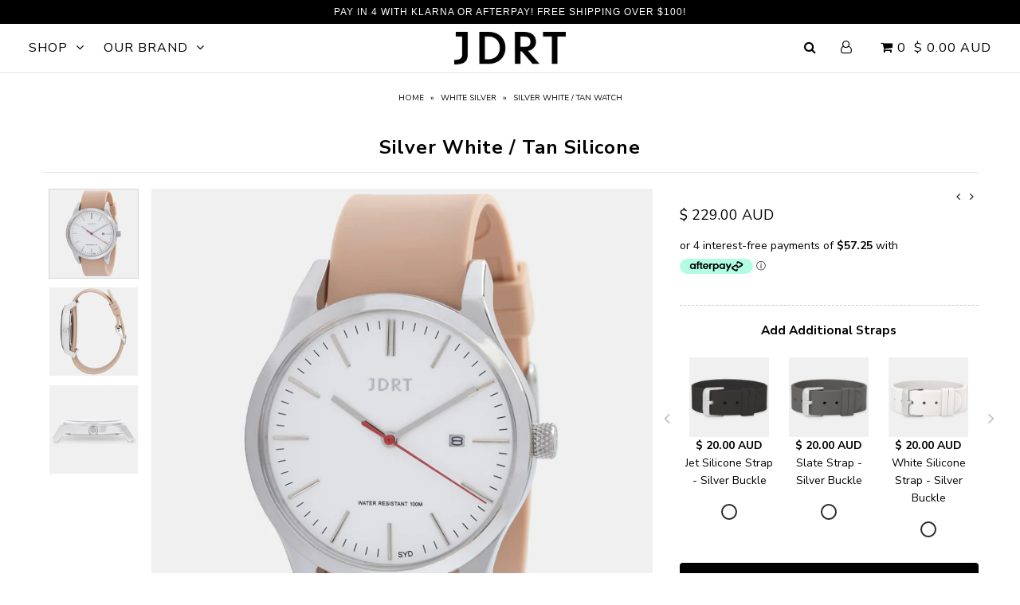

--- FILE ---
content_type: text/html; charset=utf-8
request_url: https://www.jdrt.com/collections/white-silver/products/silver-white-on-tan-silicone
body_size: 21031
content:
<!DOCTYPE html>
<!--[if lt IE 7 ]><html class="ie ie6" lang="en"> <![endif]-->
<!--[if IE 7 ]><html class="ie ie7" lang="en"> <![endif]-->
<!--[if IE 8 ]><html class="ie ie8" lang="en"> <![endif]-->
<!--[if (gte IE 9)|!(IE)]><!--><html lang="en" class="no-js"> <!--<![endif]-->
<head>
<script src="https://www.googleoptimize.com/optimize.js?id=OPT-PHQ6Z4L"></script>
  <meta charset="utf-8" />

    
  

  
  

  
  

  
  

  
  

  
  

  
  

  
  

  
  

  
  

  
  

  
  

  
  

  
  

  
  

  
  

  
  

  
  
    <link href='//fonts.googleapis.com/css2?family=Nunito+Sans:ital,wght@0,200;0,300;0,400;0,600;0,700;0,800;0,900;1,200;1,300;1,400;1,600;1,700;1,800;1,900&display' rel='stylesheet' type='text/css'>
  
  

  <meta property="og:type" content="product">
  <meta property="og:title" content="Silver White / Tan Silicone">
  <meta property="og:url" content="https://www.jdrt.com/products/silver-white-on-tan-silicone">
  <meta property="og:description" content="THE SPECS THE STYLE
STRAPSilicone - Antimicrobial / AntiallergenicCASE SIZE40mmCASE MATERIALAll Stainless Steel Case and CasebackRESISTANCE100M / 10ATM Water Resistance (just don&#39;t go diving below 5M)MOVEMENTJapanese Miyota/Citizen Quartz GM10GLASSHardened Sapphire Crystal (Scratch Resistant)STRAP WIDTH20mmCASESilver WhiteDIALWhiteDIAL DETAILSMinute Tracker: BlackHour Marker: SilverSecond Hand: RedHour/Minute Hand: SilverSTRAPTan SiliconeINTERCHANGEABLE STRAPAlways!CASEBACKIndividually engraved serial number with an Authentic JDRT™ logo
">
  
    <meta property="og:image" content="http://www.jdrt.com/cdn/shop/products/White_Silver_on_Tan_Angle_grande.jpg?v=1523866579">
    <meta property="og:image:secure_url" content="https://www.jdrt.com/cdn/shop/products/White_Silver_on_Tan_Angle_grande.jpg?v=1523866579">
  
    <meta property="og:image" content="http://www.jdrt.com/cdn/shop/products/Silver_On_Tan_Side_grande.jpg?v=1523866579">
    <meta property="og:image:secure_url" content="https://www.jdrt.com/cdn/shop/products/Silver_On_Tan_Side_grande.jpg?v=1523866579">
  
    <meta property="og:image" content="http://www.jdrt.com/cdn/shop/products/Silver_Side_5ea313de-26fc-47a1-ab96-48d9b337b84c_grande.jpg?v=1523866579">
    <meta property="og:image:secure_url" content="https://www.jdrt.com/cdn/shop/products/Silver_Side_5ea313de-26fc-47a1-ab96-48d9b337b84c_grande.jpg?v=1523866579">
  
  <meta property="og:price:amount" content="229.00">
  <meta property="og:price:currency" content="AUD">

<meta property="og:site_name" content="JDRT">



  <meta name="twitter:card" content="summary">


  <meta name="twitter:site" content="@">


  <meta name="twitter:title" content="Silver White / Tan Silicone">
  <meta name="twitter:description" content="THE SPECS THE STYLE
STRAPSilicone - Antimicrobial / AntiallergenicCASE SIZE40mmCASE MATERIALAll Stainless Steel Case and CasebackRESISTANCE100M / 10ATM Water Resistance (just don&#39;t">
  <meta name="twitter:image" content="https://www.jdrt.com/cdn/shop/products/White_Silver_on_Tan_Angle_large.jpg?v=1523866579">
  <meta name="twitter:image:width" content="480">
  <meta name="twitter:image:height" content="480">



  <!-- SEO
================================================== -->

  <title>
    Silver White / Tan Watch &ndash; JDRT
  </title>
  
  <meta name="description" content="THE SPECS THE STYLE STRAP Silicone - Antimicrobial / Antiallergenic CASE SIZE 40mm CASE MATERIAL All Stainless Steel Case and Caseback RESISTANCE 100M / 10ATM Water Resistance (just don&#39;t go diving below 5M) MOVEMENT Japanese Miyota/Citizen Quartz GM10 GLASS Hardened Sapphire Crystal (Scratch Resistant) STRAP WIDTH 20m" />
  
  <link rel="canonical" href="https://www.jdrt.com/products/silver-white-on-tan-silicone" />

  <!-- CSS
================================================== -->

  <link href="//www.jdrt.com/cdn/shop/t/86/assets/stylesheet.css?v=117428546576382486111674755592" rel="stylesheet" type="text/css" media="all" />
  <link href="//www.jdrt.com/cdn/shop/t/86/assets/queries.css?v=21779256793895650581527229037" rel="stylesheet" type="text/css" media="all" />
  <link href="//www.jdrt.com/cdn/shop/t/86/assets/custom.css?v=136973112877712006451527762200" rel="stylesheet" type="text/css" media="all" />
  <!-- JS
================================================== -->

  <script src="//ajax.googleapis.com/ajax/libs/jquery/2.2.4/jquery.min.js" type="text/javascript"></script>
  <script src="//unpkg.com/eventemitter3@latest/umd/eventemitter3.min.js" type="text/javascript"></script>

  

  <script src="//www.jdrt.com/cdn/shop/t/86/assets/theme.js?v=52814960224916323611599828345" type="text/javascript"></script>
  <script src="//www.jdrt.com/cdn/shopifycloud/storefront/assets/themes_support/option_selection-b017cd28.js" type="text/javascript"></script>
  

  <meta name="viewport" content="width=device-width, initial-scale=1">

  
  <link rel="shortcut icon" href="//www.jdrt.com/cdn/shop/files/Favicon_32x32.png?v=1613707077" type="image/png" />
  
  
  <script>window.performance && window.performance.mark && window.performance.mark('shopify.content_for_header.start');</script><meta name="facebook-domain-verification" content="ej5y445ymxgdnbsrozbf6a6egid37v">
<meta id="shopify-digital-wallet" name="shopify-digital-wallet" content="/4225277/digital_wallets/dialog">
<meta name="shopify-checkout-api-token" content="8e4aec425b2bbcce2f8acde3ba78a6bb">
<link rel="alternate" type="application/json+oembed" href="https://www.jdrt.com/products/silver-white-on-tan-silicone.oembed">
<script async="async" src="/checkouts/internal/preloads.js?locale=en-AU"></script>
<link rel="preconnect" href="https://shop.app" crossorigin="anonymous">
<script async="async" src="https://shop.app/checkouts/internal/preloads.js?locale=en-AU&shop_id=4225277" crossorigin="anonymous"></script>
<script id="apple-pay-shop-capabilities" type="application/json">{"shopId":4225277,"countryCode":"AU","currencyCode":"AUD","merchantCapabilities":["supports3DS"],"merchantId":"gid:\/\/shopify\/Shop\/4225277","merchantName":"JDRT","requiredBillingContactFields":["postalAddress","email","phone"],"requiredShippingContactFields":["postalAddress","email","phone"],"shippingType":"shipping","supportedNetworks":["visa","masterCard","amex","jcb"],"total":{"type":"pending","label":"JDRT","amount":"1.00"},"shopifyPaymentsEnabled":true,"supportsSubscriptions":true}</script>
<script id="shopify-features" type="application/json">{"accessToken":"8e4aec425b2bbcce2f8acde3ba78a6bb","betas":["rich-media-storefront-analytics"],"domain":"www.jdrt.com","predictiveSearch":true,"shopId":4225277,"locale":"en"}</script>
<script>var Shopify = Shopify || {};
Shopify.shop = "jdrt.myshopify.com";
Shopify.locale = "en";
Shopify.currency = {"active":"AUD","rate":"1.0"};
Shopify.country = "AU";
Shopify.theme = {"name":"Icon - CURRENT THEME","id":12324962411,"schema_name":"Icon","schema_version":"6","theme_store_id":686,"role":"main"};
Shopify.theme.handle = "null";
Shopify.theme.style = {"id":null,"handle":null};
Shopify.cdnHost = "www.jdrt.com/cdn";
Shopify.routes = Shopify.routes || {};
Shopify.routes.root = "/";</script>
<script type="module">!function(o){(o.Shopify=o.Shopify||{}).modules=!0}(window);</script>
<script>!function(o){function n(){var o=[];function n(){o.push(Array.prototype.slice.apply(arguments))}return n.q=o,n}var t=o.Shopify=o.Shopify||{};t.loadFeatures=n(),t.autoloadFeatures=n()}(window);</script>
<script>
  window.ShopifyPay = window.ShopifyPay || {};
  window.ShopifyPay.apiHost = "shop.app\/pay";
  window.ShopifyPay.redirectState = null;
</script>
<script id="shop-js-analytics" type="application/json">{"pageType":"product"}</script>
<script defer="defer" async type="module" src="//www.jdrt.com/cdn/shopifycloud/shop-js/modules/v2/client.init-shop-cart-sync_BT-GjEfc.en.esm.js"></script>
<script defer="defer" async type="module" src="//www.jdrt.com/cdn/shopifycloud/shop-js/modules/v2/chunk.common_D58fp_Oc.esm.js"></script>
<script defer="defer" async type="module" src="//www.jdrt.com/cdn/shopifycloud/shop-js/modules/v2/chunk.modal_xMitdFEc.esm.js"></script>
<script type="module">
  await import("//www.jdrt.com/cdn/shopifycloud/shop-js/modules/v2/client.init-shop-cart-sync_BT-GjEfc.en.esm.js");
await import("//www.jdrt.com/cdn/shopifycloud/shop-js/modules/v2/chunk.common_D58fp_Oc.esm.js");
await import("//www.jdrt.com/cdn/shopifycloud/shop-js/modules/v2/chunk.modal_xMitdFEc.esm.js");

  window.Shopify.SignInWithShop?.initShopCartSync?.({"fedCMEnabled":true,"windoidEnabled":true});

</script>
<script>
  window.Shopify = window.Shopify || {};
  if (!window.Shopify.featureAssets) window.Shopify.featureAssets = {};
  window.Shopify.featureAssets['shop-js'] = {"shop-cart-sync":["modules/v2/client.shop-cart-sync_DZOKe7Ll.en.esm.js","modules/v2/chunk.common_D58fp_Oc.esm.js","modules/v2/chunk.modal_xMitdFEc.esm.js"],"init-fed-cm":["modules/v2/client.init-fed-cm_B6oLuCjv.en.esm.js","modules/v2/chunk.common_D58fp_Oc.esm.js","modules/v2/chunk.modal_xMitdFEc.esm.js"],"shop-cash-offers":["modules/v2/client.shop-cash-offers_D2sdYoxE.en.esm.js","modules/v2/chunk.common_D58fp_Oc.esm.js","modules/v2/chunk.modal_xMitdFEc.esm.js"],"shop-login-button":["modules/v2/client.shop-login-button_QeVjl5Y3.en.esm.js","modules/v2/chunk.common_D58fp_Oc.esm.js","modules/v2/chunk.modal_xMitdFEc.esm.js"],"pay-button":["modules/v2/client.pay-button_DXTOsIq6.en.esm.js","modules/v2/chunk.common_D58fp_Oc.esm.js","modules/v2/chunk.modal_xMitdFEc.esm.js"],"shop-button":["modules/v2/client.shop-button_DQZHx9pm.en.esm.js","modules/v2/chunk.common_D58fp_Oc.esm.js","modules/v2/chunk.modal_xMitdFEc.esm.js"],"avatar":["modules/v2/client.avatar_BTnouDA3.en.esm.js"],"init-windoid":["modules/v2/client.init-windoid_CR1B-cfM.en.esm.js","modules/v2/chunk.common_D58fp_Oc.esm.js","modules/v2/chunk.modal_xMitdFEc.esm.js"],"init-shop-for-new-customer-accounts":["modules/v2/client.init-shop-for-new-customer-accounts_C_vY_xzh.en.esm.js","modules/v2/client.shop-login-button_QeVjl5Y3.en.esm.js","modules/v2/chunk.common_D58fp_Oc.esm.js","modules/v2/chunk.modal_xMitdFEc.esm.js"],"init-shop-email-lookup-coordinator":["modules/v2/client.init-shop-email-lookup-coordinator_BI7n9ZSv.en.esm.js","modules/v2/chunk.common_D58fp_Oc.esm.js","modules/v2/chunk.modal_xMitdFEc.esm.js"],"init-shop-cart-sync":["modules/v2/client.init-shop-cart-sync_BT-GjEfc.en.esm.js","modules/v2/chunk.common_D58fp_Oc.esm.js","modules/v2/chunk.modal_xMitdFEc.esm.js"],"shop-toast-manager":["modules/v2/client.shop-toast-manager_DiYdP3xc.en.esm.js","modules/v2/chunk.common_D58fp_Oc.esm.js","modules/v2/chunk.modal_xMitdFEc.esm.js"],"init-customer-accounts":["modules/v2/client.init-customer-accounts_D9ZNqS-Q.en.esm.js","modules/v2/client.shop-login-button_QeVjl5Y3.en.esm.js","modules/v2/chunk.common_D58fp_Oc.esm.js","modules/v2/chunk.modal_xMitdFEc.esm.js"],"init-customer-accounts-sign-up":["modules/v2/client.init-customer-accounts-sign-up_iGw4briv.en.esm.js","modules/v2/client.shop-login-button_QeVjl5Y3.en.esm.js","modules/v2/chunk.common_D58fp_Oc.esm.js","modules/v2/chunk.modal_xMitdFEc.esm.js"],"shop-follow-button":["modules/v2/client.shop-follow-button_CqMgW2wH.en.esm.js","modules/v2/chunk.common_D58fp_Oc.esm.js","modules/v2/chunk.modal_xMitdFEc.esm.js"],"checkout-modal":["modules/v2/client.checkout-modal_xHeaAweL.en.esm.js","modules/v2/chunk.common_D58fp_Oc.esm.js","modules/v2/chunk.modal_xMitdFEc.esm.js"],"shop-login":["modules/v2/client.shop-login_D91U-Q7h.en.esm.js","modules/v2/chunk.common_D58fp_Oc.esm.js","modules/v2/chunk.modal_xMitdFEc.esm.js"],"lead-capture":["modules/v2/client.lead-capture_BJmE1dJe.en.esm.js","modules/v2/chunk.common_D58fp_Oc.esm.js","modules/v2/chunk.modal_xMitdFEc.esm.js"],"payment-terms":["modules/v2/client.payment-terms_Ci9AEqFq.en.esm.js","modules/v2/chunk.common_D58fp_Oc.esm.js","modules/v2/chunk.modal_xMitdFEc.esm.js"]};
</script>
<script>(function() {
  var isLoaded = false;
  function asyncLoad() {
    if (isLoaded) return;
    isLoaded = true;
    var urls = ["https:\/\/chimpstatic.com\/mcjs-connected\/js\/users\/d87bd0d01f6e34b343be32301\/9ec5c74f41e2ddda146ffd223.js?shop=jdrt.myshopify.com","https:\/\/s3.eu-west-1.amazonaws.com\/production-klarna-il-shopify-osm\/a6c5e37d3b587ca7438f15aa90b429b47085a035\/jdrt.myshopify.com-1708601136775.js?shop=jdrt.myshopify.com"];
    for (var i = 0; i < urls.length; i++) {
      var s = document.createElement('script');
      s.type = 'text/javascript';
      s.async = true;
      s.src = urls[i];
      var x = document.getElementsByTagName('script')[0];
      x.parentNode.insertBefore(s, x);
    }
  };
  if(window.attachEvent) {
    window.attachEvent('onload', asyncLoad);
  } else {
    window.addEventListener('load', asyncLoad, false);
  }
})();</script>
<script id="__st">var __st={"a":4225277,"offset":39600,"reqid":"2c84eeba-152d-45eb-a162-8cfb3cac1cc8-1769199408","pageurl":"www.jdrt.com\/collections\/white-silver\/products\/silver-white-on-tan-silicone","u":"618c21288303","p":"product","rtyp":"product","rid":8171034501};</script>
<script>window.ShopifyPaypalV4VisibilityTracking = true;</script>
<script id="captcha-bootstrap">!function(){'use strict';const t='contact',e='account',n='new_comment',o=[[t,t],['blogs',n],['comments',n],[t,'customer']],c=[[e,'customer_login'],[e,'guest_login'],[e,'recover_customer_password'],[e,'create_customer']],r=t=>t.map((([t,e])=>`form[action*='/${t}']:not([data-nocaptcha='true']) input[name='form_type'][value='${e}']`)).join(','),a=t=>()=>t?[...document.querySelectorAll(t)].map((t=>t.form)):[];function s(){const t=[...o],e=r(t);return a(e)}const i='password',u='form_key',d=['recaptcha-v3-token','g-recaptcha-response','h-captcha-response',i],f=()=>{try{return window.sessionStorage}catch{return}},m='__shopify_v',_=t=>t.elements[u];function p(t,e,n=!1){try{const o=window.sessionStorage,c=JSON.parse(o.getItem(e)),{data:r}=function(t){const{data:e,action:n}=t;return t[m]||n?{data:e,action:n}:{data:t,action:n}}(c);for(const[e,n]of Object.entries(r))t.elements[e]&&(t.elements[e].value=n);n&&o.removeItem(e)}catch(o){console.error('form repopulation failed',{error:o})}}const l='form_type',E='cptcha';function T(t){t.dataset[E]=!0}const w=window,h=w.document,L='Shopify',v='ce_forms',y='captcha';let A=!1;((t,e)=>{const n=(g='f06e6c50-85a8-45c8-87d0-21a2b65856fe',I='https://cdn.shopify.com/shopifycloud/storefront-forms-hcaptcha/ce_storefront_forms_captcha_hcaptcha.v1.5.2.iife.js',D={infoText:'Protected by hCaptcha',privacyText:'Privacy',termsText:'Terms'},(t,e,n)=>{const o=w[L][v],c=o.bindForm;if(c)return c(t,g,e,D).then(n);var r;o.q.push([[t,g,e,D],n]),r=I,A||(h.body.append(Object.assign(h.createElement('script'),{id:'captcha-provider',async:!0,src:r})),A=!0)});var g,I,D;w[L]=w[L]||{},w[L][v]=w[L][v]||{},w[L][v].q=[],w[L][y]=w[L][y]||{},w[L][y].protect=function(t,e){n(t,void 0,e),T(t)},Object.freeze(w[L][y]),function(t,e,n,w,h,L){const[v,y,A,g]=function(t,e,n){const i=e?o:[],u=t?c:[],d=[...i,...u],f=r(d),m=r(i),_=r(d.filter((([t,e])=>n.includes(e))));return[a(f),a(m),a(_),s()]}(w,h,L),I=t=>{const e=t.target;return e instanceof HTMLFormElement?e:e&&e.form},D=t=>v().includes(t);t.addEventListener('submit',(t=>{const e=I(t);if(!e)return;const n=D(e)&&!e.dataset.hcaptchaBound&&!e.dataset.recaptchaBound,o=_(e),c=g().includes(e)&&(!o||!o.value);(n||c)&&t.preventDefault(),c&&!n&&(function(t){try{if(!f())return;!function(t){const e=f();if(!e)return;const n=_(t);if(!n)return;const o=n.value;o&&e.removeItem(o)}(t);const e=Array.from(Array(32),(()=>Math.random().toString(36)[2])).join('');!function(t,e){_(t)||t.append(Object.assign(document.createElement('input'),{type:'hidden',name:u})),t.elements[u].value=e}(t,e),function(t,e){const n=f();if(!n)return;const o=[...t.querySelectorAll(`input[type='${i}']`)].map((({name:t})=>t)),c=[...d,...o],r={};for(const[a,s]of new FormData(t).entries())c.includes(a)||(r[a]=s);n.setItem(e,JSON.stringify({[m]:1,action:t.action,data:r}))}(t,e)}catch(e){console.error('failed to persist form',e)}}(e),e.submit())}));const S=(t,e)=>{t&&!t.dataset[E]&&(n(t,e.some((e=>e===t))),T(t))};for(const o of['focusin','change'])t.addEventListener(o,(t=>{const e=I(t);D(e)&&S(e,y())}));const B=e.get('form_key'),M=e.get(l),P=B&&M;t.addEventListener('DOMContentLoaded',(()=>{const t=y();if(P)for(const e of t)e.elements[l].value===M&&p(e,B);[...new Set([...A(),...v().filter((t=>'true'===t.dataset.shopifyCaptcha))])].forEach((e=>S(e,t)))}))}(h,new URLSearchParams(w.location.search),n,t,e,['guest_login'])})(!0,!0)}();</script>
<script integrity="sha256-4kQ18oKyAcykRKYeNunJcIwy7WH5gtpwJnB7kiuLZ1E=" data-source-attribution="shopify.loadfeatures" defer="defer" src="//www.jdrt.com/cdn/shopifycloud/storefront/assets/storefront/load_feature-a0a9edcb.js" crossorigin="anonymous"></script>
<script crossorigin="anonymous" defer="defer" src="//www.jdrt.com/cdn/shopifycloud/storefront/assets/shopify_pay/storefront-65b4c6d7.js?v=20250812"></script>
<script data-source-attribution="shopify.dynamic_checkout.dynamic.init">var Shopify=Shopify||{};Shopify.PaymentButton=Shopify.PaymentButton||{isStorefrontPortableWallets:!0,init:function(){window.Shopify.PaymentButton.init=function(){};var t=document.createElement("script");t.src="https://www.jdrt.com/cdn/shopifycloud/portable-wallets/latest/portable-wallets.en.js",t.type="module",document.head.appendChild(t)}};
</script>
<script data-source-attribution="shopify.dynamic_checkout.buyer_consent">
  function portableWalletsHideBuyerConsent(e){var t=document.getElementById("shopify-buyer-consent"),n=document.getElementById("shopify-subscription-policy-button");t&&n&&(t.classList.add("hidden"),t.setAttribute("aria-hidden","true"),n.removeEventListener("click",e))}function portableWalletsShowBuyerConsent(e){var t=document.getElementById("shopify-buyer-consent"),n=document.getElementById("shopify-subscription-policy-button");t&&n&&(t.classList.remove("hidden"),t.removeAttribute("aria-hidden"),n.addEventListener("click",e))}window.Shopify?.PaymentButton&&(window.Shopify.PaymentButton.hideBuyerConsent=portableWalletsHideBuyerConsent,window.Shopify.PaymentButton.showBuyerConsent=portableWalletsShowBuyerConsent);
</script>
<script data-source-attribution="shopify.dynamic_checkout.cart.bootstrap">document.addEventListener("DOMContentLoaded",(function(){function t(){return document.querySelector("shopify-accelerated-checkout-cart, shopify-accelerated-checkout")}if(t())Shopify.PaymentButton.init();else{new MutationObserver((function(e,n){t()&&(Shopify.PaymentButton.init(),n.disconnect())})).observe(document.body,{childList:!0,subtree:!0})}}));
</script>
<link id="shopify-accelerated-checkout-styles" rel="stylesheet" media="screen" href="https://www.jdrt.com/cdn/shopifycloud/portable-wallets/latest/accelerated-checkout-backwards-compat.css" crossorigin="anonymous">
<style id="shopify-accelerated-checkout-cart">
        #shopify-buyer-consent {
  margin-top: 1em;
  display: inline-block;
  width: 100%;
}

#shopify-buyer-consent.hidden {
  display: none;
}

#shopify-subscription-policy-button {
  background: none;
  border: none;
  padding: 0;
  text-decoration: underline;
  font-size: inherit;
  cursor: pointer;
}

#shopify-subscription-policy-button::before {
  box-shadow: none;
}

      </style>

<script>window.performance && window.performance.mark && window.performance.mark('shopify.content_for_header.end');</script>
  
    
    <link href="//cdnjs.cloudflare.com/ajax/libs/owl-carousel/1.3.3/owl.carousel.css" rel="stylesheet">
    <link href="//cdnjs.cloudflare.com/ajax/libs/owl-carousel/1.3.3/owl.theme.css" rel="stylesheet">
    <script src="//cdnjs.cloudflare.com/ajax/libs/owl-carousel/1.3.3/owl.carousel.js" type="text/javascript" charset="utf-8"></script>
    
  <link rel="next" href="/next"/>
  <link rel="prev" href="/prev"/>
<link href="https://monorail-edge.shopifysvc.com" rel="dns-prefetch">
<script>(function(){if ("sendBeacon" in navigator && "performance" in window) {try {var session_token_from_headers = performance.getEntriesByType('navigation')[0].serverTiming.find(x => x.name == '_s').description;} catch {var session_token_from_headers = undefined;}var session_cookie_matches = document.cookie.match(/_shopify_s=([^;]*)/);var session_token_from_cookie = session_cookie_matches && session_cookie_matches.length === 2 ? session_cookie_matches[1] : "";var session_token = session_token_from_headers || session_token_from_cookie || "";function handle_abandonment_event(e) {var entries = performance.getEntries().filter(function(entry) {return /monorail-edge.shopifysvc.com/.test(entry.name);});if (!window.abandonment_tracked && entries.length === 0) {window.abandonment_tracked = true;var currentMs = Date.now();var navigation_start = performance.timing.navigationStart;var payload = {shop_id: 4225277,url: window.location.href,navigation_start,duration: currentMs - navigation_start,session_token,page_type: "product"};window.navigator.sendBeacon("https://monorail-edge.shopifysvc.com/v1/produce", JSON.stringify({schema_id: "online_store_buyer_site_abandonment/1.1",payload: payload,metadata: {event_created_at_ms: currentMs,event_sent_at_ms: currentMs}}));}}window.addEventListener('pagehide', handle_abandonment_event);}}());</script>
<script id="web-pixels-manager-setup">(function e(e,d,r,n,o){if(void 0===o&&(o={}),!Boolean(null===(a=null===(i=window.Shopify)||void 0===i?void 0:i.analytics)||void 0===a?void 0:a.replayQueue)){var i,a;window.Shopify=window.Shopify||{};var t=window.Shopify;t.analytics=t.analytics||{};var s=t.analytics;s.replayQueue=[],s.publish=function(e,d,r){return s.replayQueue.push([e,d,r]),!0};try{self.performance.mark("wpm:start")}catch(e){}var l=function(){var e={modern:/Edge?\/(1{2}[4-9]|1[2-9]\d|[2-9]\d{2}|\d{4,})\.\d+(\.\d+|)|Firefox\/(1{2}[4-9]|1[2-9]\d|[2-9]\d{2}|\d{4,})\.\d+(\.\d+|)|Chrom(ium|e)\/(9{2}|\d{3,})\.\d+(\.\d+|)|(Maci|X1{2}).+ Version\/(15\.\d+|(1[6-9]|[2-9]\d|\d{3,})\.\d+)([,.]\d+|)( \(\w+\)|)( Mobile\/\w+|) Safari\/|Chrome.+OPR\/(9{2}|\d{3,})\.\d+\.\d+|(CPU[ +]OS|iPhone[ +]OS|CPU[ +]iPhone|CPU IPhone OS|CPU iPad OS)[ +]+(15[._]\d+|(1[6-9]|[2-9]\d|\d{3,})[._]\d+)([._]\d+|)|Android:?[ /-](13[3-9]|1[4-9]\d|[2-9]\d{2}|\d{4,})(\.\d+|)(\.\d+|)|Android.+Firefox\/(13[5-9]|1[4-9]\d|[2-9]\d{2}|\d{4,})\.\d+(\.\d+|)|Android.+Chrom(ium|e)\/(13[3-9]|1[4-9]\d|[2-9]\d{2}|\d{4,})\.\d+(\.\d+|)|SamsungBrowser\/([2-9]\d|\d{3,})\.\d+/,legacy:/Edge?\/(1[6-9]|[2-9]\d|\d{3,})\.\d+(\.\d+|)|Firefox\/(5[4-9]|[6-9]\d|\d{3,})\.\d+(\.\d+|)|Chrom(ium|e)\/(5[1-9]|[6-9]\d|\d{3,})\.\d+(\.\d+|)([\d.]+$|.*Safari\/(?![\d.]+ Edge\/[\d.]+$))|(Maci|X1{2}).+ Version\/(10\.\d+|(1[1-9]|[2-9]\d|\d{3,})\.\d+)([,.]\d+|)( \(\w+\)|)( Mobile\/\w+|) Safari\/|Chrome.+OPR\/(3[89]|[4-9]\d|\d{3,})\.\d+\.\d+|(CPU[ +]OS|iPhone[ +]OS|CPU[ +]iPhone|CPU IPhone OS|CPU iPad OS)[ +]+(10[._]\d+|(1[1-9]|[2-9]\d|\d{3,})[._]\d+)([._]\d+|)|Android:?[ /-](13[3-9]|1[4-9]\d|[2-9]\d{2}|\d{4,})(\.\d+|)(\.\d+|)|Mobile Safari.+OPR\/([89]\d|\d{3,})\.\d+\.\d+|Android.+Firefox\/(13[5-9]|1[4-9]\d|[2-9]\d{2}|\d{4,})\.\d+(\.\d+|)|Android.+Chrom(ium|e)\/(13[3-9]|1[4-9]\d|[2-9]\d{2}|\d{4,})\.\d+(\.\d+|)|Android.+(UC? ?Browser|UCWEB|U3)[ /]?(15\.([5-9]|\d{2,})|(1[6-9]|[2-9]\d|\d{3,})\.\d+)\.\d+|SamsungBrowser\/(5\.\d+|([6-9]|\d{2,})\.\d+)|Android.+MQ{2}Browser\/(14(\.(9|\d{2,})|)|(1[5-9]|[2-9]\d|\d{3,})(\.\d+|))(\.\d+|)|K[Aa][Ii]OS\/(3\.\d+|([4-9]|\d{2,})\.\d+)(\.\d+|)/},d=e.modern,r=e.legacy,n=navigator.userAgent;return n.match(d)?"modern":n.match(r)?"legacy":"unknown"}(),u="modern"===l?"modern":"legacy",c=(null!=n?n:{modern:"",legacy:""})[u],f=function(e){return[e.baseUrl,"/wpm","/b",e.hashVersion,"modern"===e.buildTarget?"m":"l",".js"].join("")}({baseUrl:d,hashVersion:r,buildTarget:u}),m=function(e){var d=e.version,r=e.bundleTarget,n=e.surface,o=e.pageUrl,i=e.monorailEndpoint;return{emit:function(e){var a=e.status,t=e.errorMsg,s=(new Date).getTime(),l=JSON.stringify({metadata:{event_sent_at_ms:s},events:[{schema_id:"web_pixels_manager_load/3.1",payload:{version:d,bundle_target:r,page_url:o,status:a,surface:n,error_msg:t},metadata:{event_created_at_ms:s}}]});if(!i)return console&&console.warn&&console.warn("[Web Pixels Manager] No Monorail endpoint provided, skipping logging."),!1;try{return self.navigator.sendBeacon.bind(self.navigator)(i,l)}catch(e){}var u=new XMLHttpRequest;try{return u.open("POST",i,!0),u.setRequestHeader("Content-Type","text/plain"),u.send(l),!0}catch(e){return console&&console.warn&&console.warn("[Web Pixels Manager] Got an unhandled error while logging to Monorail."),!1}}}}({version:r,bundleTarget:l,surface:e.surface,pageUrl:self.location.href,monorailEndpoint:e.monorailEndpoint});try{o.browserTarget=l,function(e){var d=e.src,r=e.async,n=void 0===r||r,o=e.onload,i=e.onerror,a=e.sri,t=e.scriptDataAttributes,s=void 0===t?{}:t,l=document.createElement("script"),u=document.querySelector("head"),c=document.querySelector("body");if(l.async=n,l.src=d,a&&(l.integrity=a,l.crossOrigin="anonymous"),s)for(var f in s)if(Object.prototype.hasOwnProperty.call(s,f))try{l.dataset[f]=s[f]}catch(e){}if(o&&l.addEventListener("load",o),i&&l.addEventListener("error",i),u)u.appendChild(l);else{if(!c)throw new Error("Did not find a head or body element to append the script");c.appendChild(l)}}({src:f,async:!0,onload:function(){if(!function(){var e,d;return Boolean(null===(d=null===(e=window.Shopify)||void 0===e?void 0:e.analytics)||void 0===d?void 0:d.initialized)}()){var d=window.webPixelsManager.init(e)||void 0;if(d){var r=window.Shopify.analytics;r.replayQueue.forEach((function(e){var r=e[0],n=e[1],o=e[2];d.publishCustomEvent(r,n,o)})),r.replayQueue=[],r.publish=d.publishCustomEvent,r.visitor=d.visitor,r.initialized=!0}}},onerror:function(){return m.emit({status:"failed",errorMsg:"".concat(f," has failed to load")})},sri:function(e){var d=/^sha384-[A-Za-z0-9+/=]+$/;return"string"==typeof e&&d.test(e)}(c)?c:"",scriptDataAttributes:o}),m.emit({status:"loading"})}catch(e){m.emit({status:"failed",errorMsg:(null==e?void 0:e.message)||"Unknown error"})}}})({shopId: 4225277,storefrontBaseUrl: "https://www.jdrt.com",extensionsBaseUrl: "https://extensions.shopifycdn.com/cdn/shopifycloud/web-pixels-manager",monorailEndpoint: "https://monorail-edge.shopifysvc.com/unstable/produce_batch",surface: "storefront-renderer",enabledBetaFlags: ["2dca8a86"],webPixelsConfigList: [{"id":"1348993137","configuration":"{\"publicKey\":\"pub_ba55165bcf575ad6a38f\",\"apiUrl\":\"https:\\\/\\\/tracking.refersion.com\"}","eventPayloadVersion":"v1","runtimeContext":"STRICT","scriptVersion":"0fb80394591dba97de0fece487c9c5e4","type":"APP","apiClientId":147004,"privacyPurposes":["ANALYTICS","SALE_OF_DATA"],"dataSharingAdjustments":{"protectedCustomerApprovalScopes":["read_customer_email","read_customer_name","read_customer_personal_data"]}},{"id":"186384497","configuration":"{\"pixel_id\":\"314308688951249\",\"pixel_type\":\"facebook_pixel\",\"metaapp_system_user_token\":\"-\"}","eventPayloadVersion":"v1","runtimeContext":"OPEN","scriptVersion":"ca16bc87fe92b6042fbaa3acc2fbdaa6","type":"APP","apiClientId":2329312,"privacyPurposes":["ANALYTICS","MARKETING","SALE_OF_DATA"],"dataSharingAdjustments":{"protectedCustomerApprovalScopes":["read_customer_address","read_customer_email","read_customer_name","read_customer_personal_data","read_customer_phone"]}},{"id":"71401585","eventPayloadVersion":"v1","runtimeContext":"LAX","scriptVersion":"1","type":"CUSTOM","privacyPurposes":["ANALYTICS"],"name":"Google Analytics tag (migrated)"},{"id":"shopify-app-pixel","configuration":"{}","eventPayloadVersion":"v1","runtimeContext":"STRICT","scriptVersion":"0450","apiClientId":"shopify-pixel","type":"APP","privacyPurposes":["ANALYTICS","MARKETING"]},{"id":"shopify-custom-pixel","eventPayloadVersion":"v1","runtimeContext":"LAX","scriptVersion":"0450","apiClientId":"shopify-pixel","type":"CUSTOM","privacyPurposes":["ANALYTICS","MARKETING"]}],isMerchantRequest: false,initData: {"shop":{"name":"JDRT","paymentSettings":{"currencyCode":"AUD"},"myshopifyDomain":"jdrt.myshopify.com","countryCode":"AU","storefrontUrl":"https:\/\/www.jdrt.com"},"customer":null,"cart":null,"checkout":null,"productVariants":[{"price":{"amount":229.0,"currencyCode":"AUD"},"product":{"title":"Silver White \/ Tan Silicone","vendor":"JDRT","id":"8171034501","untranslatedTitle":"Silver White \/ Tan Silicone","url":"\/products\/silver-white-on-tan-silicone","type":"Silver Watch"},"id":"31764961477","image":{"src":"\/\/www.jdrt.com\/cdn\/shop\/products\/White_Silver_on_Tan_Angle.jpg?v=1523866579"},"sku":"BSR21CAS","title":"Default Title","untranslatedTitle":"Default Title"}],"purchasingCompany":null},},"https://www.jdrt.com/cdn","fcfee988w5aeb613cpc8e4bc33m6693e112",{"modern":"","legacy":""},{"shopId":"4225277","storefrontBaseUrl":"https:\/\/www.jdrt.com","extensionBaseUrl":"https:\/\/extensions.shopifycdn.com\/cdn\/shopifycloud\/web-pixels-manager","surface":"storefront-renderer","enabledBetaFlags":"[\"2dca8a86\"]","isMerchantRequest":"false","hashVersion":"fcfee988w5aeb613cpc8e4bc33m6693e112","publish":"custom","events":"[[\"page_viewed\",{}],[\"product_viewed\",{\"productVariant\":{\"price\":{\"amount\":229.0,\"currencyCode\":\"AUD\"},\"product\":{\"title\":\"Silver White \/ Tan Silicone\",\"vendor\":\"JDRT\",\"id\":\"8171034501\",\"untranslatedTitle\":\"Silver White \/ Tan Silicone\",\"url\":\"\/products\/silver-white-on-tan-silicone\",\"type\":\"Silver Watch\"},\"id\":\"31764961477\",\"image\":{\"src\":\"\/\/www.jdrt.com\/cdn\/shop\/products\/White_Silver_on_Tan_Angle.jpg?v=1523866579\"},\"sku\":\"BSR21CAS\",\"title\":\"Default Title\",\"untranslatedTitle\":\"Default Title\"}}]]"});</script><script>
  window.ShopifyAnalytics = window.ShopifyAnalytics || {};
  window.ShopifyAnalytics.meta = window.ShopifyAnalytics.meta || {};
  window.ShopifyAnalytics.meta.currency = 'AUD';
  var meta = {"product":{"id":8171034501,"gid":"gid:\/\/shopify\/Product\/8171034501","vendor":"JDRT","type":"Silver Watch","handle":"silver-white-on-tan-silicone","variants":[{"id":31764961477,"price":22900,"name":"Silver White \/ Tan Silicone","public_title":null,"sku":"BSR21CAS"}],"remote":false},"page":{"pageType":"product","resourceType":"product","resourceId":8171034501,"requestId":"2c84eeba-152d-45eb-a162-8cfb3cac1cc8-1769199408"}};
  for (var attr in meta) {
    window.ShopifyAnalytics.meta[attr] = meta[attr];
  }
</script>
<script class="analytics">
  (function () {
    var customDocumentWrite = function(content) {
      var jquery = null;

      if (window.jQuery) {
        jquery = window.jQuery;
      } else if (window.Checkout && window.Checkout.$) {
        jquery = window.Checkout.$;
      }

      if (jquery) {
        jquery('body').append(content);
      }
    };

    var hasLoggedConversion = function(token) {
      if (token) {
        return document.cookie.indexOf('loggedConversion=' + token) !== -1;
      }
      return false;
    }

    var setCookieIfConversion = function(token) {
      if (token) {
        var twoMonthsFromNow = new Date(Date.now());
        twoMonthsFromNow.setMonth(twoMonthsFromNow.getMonth() + 2);

        document.cookie = 'loggedConversion=' + token + '; expires=' + twoMonthsFromNow;
      }
    }

    var trekkie = window.ShopifyAnalytics.lib = window.trekkie = window.trekkie || [];
    if (trekkie.integrations) {
      return;
    }
    trekkie.methods = [
      'identify',
      'page',
      'ready',
      'track',
      'trackForm',
      'trackLink'
    ];
    trekkie.factory = function(method) {
      return function() {
        var args = Array.prototype.slice.call(arguments);
        args.unshift(method);
        trekkie.push(args);
        return trekkie;
      };
    };
    for (var i = 0; i < trekkie.methods.length; i++) {
      var key = trekkie.methods[i];
      trekkie[key] = trekkie.factory(key);
    }
    trekkie.load = function(config) {
      trekkie.config = config || {};
      trekkie.config.initialDocumentCookie = document.cookie;
      var first = document.getElementsByTagName('script')[0];
      var script = document.createElement('script');
      script.type = 'text/javascript';
      script.onerror = function(e) {
        var scriptFallback = document.createElement('script');
        scriptFallback.type = 'text/javascript';
        scriptFallback.onerror = function(error) {
                var Monorail = {
      produce: function produce(monorailDomain, schemaId, payload) {
        var currentMs = new Date().getTime();
        var event = {
          schema_id: schemaId,
          payload: payload,
          metadata: {
            event_created_at_ms: currentMs,
            event_sent_at_ms: currentMs
          }
        };
        return Monorail.sendRequest("https://" + monorailDomain + "/v1/produce", JSON.stringify(event));
      },
      sendRequest: function sendRequest(endpointUrl, payload) {
        // Try the sendBeacon API
        if (window && window.navigator && typeof window.navigator.sendBeacon === 'function' && typeof window.Blob === 'function' && !Monorail.isIos12()) {
          var blobData = new window.Blob([payload], {
            type: 'text/plain'
          });

          if (window.navigator.sendBeacon(endpointUrl, blobData)) {
            return true;
          } // sendBeacon was not successful

        } // XHR beacon

        var xhr = new XMLHttpRequest();

        try {
          xhr.open('POST', endpointUrl);
          xhr.setRequestHeader('Content-Type', 'text/plain');
          xhr.send(payload);
        } catch (e) {
          console.log(e);
        }

        return false;
      },
      isIos12: function isIos12() {
        return window.navigator.userAgent.lastIndexOf('iPhone; CPU iPhone OS 12_') !== -1 || window.navigator.userAgent.lastIndexOf('iPad; CPU OS 12_') !== -1;
      }
    };
    Monorail.produce('monorail-edge.shopifysvc.com',
      'trekkie_storefront_load_errors/1.1',
      {shop_id: 4225277,
      theme_id: 12324962411,
      app_name: "storefront",
      context_url: window.location.href,
      source_url: "//www.jdrt.com/cdn/s/trekkie.storefront.8d95595f799fbf7e1d32231b9a28fd43b70c67d3.min.js"});

        };
        scriptFallback.async = true;
        scriptFallback.src = '//www.jdrt.com/cdn/s/trekkie.storefront.8d95595f799fbf7e1d32231b9a28fd43b70c67d3.min.js';
        first.parentNode.insertBefore(scriptFallback, first);
      };
      script.async = true;
      script.src = '//www.jdrt.com/cdn/s/trekkie.storefront.8d95595f799fbf7e1d32231b9a28fd43b70c67d3.min.js';
      first.parentNode.insertBefore(script, first);
    };
    trekkie.load(
      {"Trekkie":{"appName":"storefront","development":false,"defaultAttributes":{"shopId":4225277,"isMerchantRequest":null,"themeId":12324962411,"themeCityHash":"12235951017803790245","contentLanguage":"en","currency":"AUD","eventMetadataId":"7d9328b8-8d71-46bf-be61-17c689cd73ad"},"isServerSideCookieWritingEnabled":true,"monorailRegion":"shop_domain","enabledBetaFlags":["65f19447"]},"Session Attribution":{},"S2S":{"facebookCapiEnabled":true,"source":"trekkie-storefront-renderer","apiClientId":580111}}
    );

    var loaded = false;
    trekkie.ready(function() {
      if (loaded) return;
      loaded = true;

      window.ShopifyAnalytics.lib = window.trekkie;

      var originalDocumentWrite = document.write;
      document.write = customDocumentWrite;
      try { window.ShopifyAnalytics.merchantGoogleAnalytics.call(this); } catch(error) {};
      document.write = originalDocumentWrite;

      window.ShopifyAnalytics.lib.page(null,{"pageType":"product","resourceType":"product","resourceId":8171034501,"requestId":"2c84eeba-152d-45eb-a162-8cfb3cac1cc8-1769199408","shopifyEmitted":true});

      var match = window.location.pathname.match(/checkouts\/(.+)\/(thank_you|post_purchase)/)
      var token = match? match[1]: undefined;
      if (!hasLoggedConversion(token)) {
        setCookieIfConversion(token);
        window.ShopifyAnalytics.lib.track("Viewed Product",{"currency":"AUD","variantId":31764961477,"productId":8171034501,"productGid":"gid:\/\/shopify\/Product\/8171034501","name":"Silver White \/ Tan Silicone","price":"229.00","sku":"BSR21CAS","brand":"JDRT","variant":null,"category":"Silver Watch","nonInteraction":true,"remote":false},undefined,undefined,{"shopifyEmitted":true});
      window.ShopifyAnalytics.lib.track("monorail:\/\/trekkie_storefront_viewed_product\/1.1",{"currency":"AUD","variantId":31764961477,"productId":8171034501,"productGid":"gid:\/\/shopify\/Product\/8171034501","name":"Silver White \/ Tan Silicone","price":"229.00","sku":"BSR21CAS","brand":"JDRT","variant":null,"category":"Silver Watch","nonInteraction":true,"remote":false,"referer":"https:\/\/www.jdrt.com\/collections\/white-silver\/products\/silver-white-on-tan-silicone"});
      }
    });


        var eventsListenerScript = document.createElement('script');
        eventsListenerScript.async = true;
        eventsListenerScript.src = "//www.jdrt.com/cdn/shopifycloud/storefront/assets/shop_events_listener-3da45d37.js";
        document.getElementsByTagName('head')[0].appendChild(eventsListenerScript);

})();</script>
  <script>
  if (!window.ga || (window.ga && typeof window.ga !== 'function')) {
    window.ga = function ga() {
      (window.ga.q = window.ga.q || []).push(arguments);
      if (window.Shopify && window.Shopify.analytics && typeof window.Shopify.analytics.publish === 'function') {
        window.Shopify.analytics.publish("ga_stub_called", {}, {sendTo: "google_osp_migration"});
      }
      console.error("Shopify's Google Analytics stub called with:", Array.from(arguments), "\nSee https://help.shopify.com/manual/promoting-marketing/pixels/pixel-migration#google for more information.");
    };
    if (window.Shopify && window.Shopify.analytics && typeof window.Shopify.analytics.publish === 'function') {
      window.Shopify.analytics.publish("ga_stub_initialized", {}, {sendTo: "google_osp_migration"});
    }
  }
</script>
<script
  defer
  src="https://www.jdrt.com/cdn/shopifycloud/perf-kit/shopify-perf-kit-3.0.4.min.js"
  data-application="storefront-renderer"
  data-shop-id="4225277"
  data-render-region="gcp-us-central1"
  data-page-type="product"
  data-theme-instance-id="12324962411"
  data-theme-name="Icon"
  data-theme-version="6"
  data-monorail-region="shop_domain"
  data-resource-timing-sampling-rate="10"
  data-shs="true"
  data-shs-beacon="true"
  data-shs-export-with-fetch="true"
  data-shs-logs-sample-rate="1"
  data-shs-beacon-endpoint="https://www.jdrt.com/api/collect"
></script>
</head>

<body class="gridlock shifter-left product.custom-for-strip">
<script>window.KlarnaThemeGlobals={}; window.KlarnaThemeGlobals.data_purchase_amount = 22900;window.KlarnaThemeGlobals.productVariants=[{"id":31764961477,"title":"Default Title","option1":"Default Title","option2":null,"option3":null,"sku":"BSR21CAS","requires_shipping":true,"taxable":false,"featured_image":null,"available":true,"name":"Silver White \/ Tan Silicone","public_title":null,"options":["Default Title"],"price":22900,"weight":150,"compare_at_price":0,"inventory_quantity":9,"inventory_management":"shopify","inventory_policy":"deny","barcode":null,"requires_selling_plan":false,"selling_plan_allocations":[]}];window.KlarnaThemeGlobals.documentCopy=document.cloneNode(true);</script>

  
  <div id="CartDrawer" class="drawer drawer--right">
  <div class="drawer__header">
    <div class="table-cell">
    <h3>My Cart</h3>
    </div>
    <div class="table-cell">
    <span class="drawer__close js-drawer-close">
        Close
    </span>
    </div>
  </div>
  <div id="CartContainer"></div>
</div>

  
  <div class="shifter-page  is-moved-by-drawer" id="PageContainer">
    <div id="shopify-section-header" class="shopify-section">
<header class="scrollheader" data-section-id="header">
  <div class="topbar gridlock-fluid">
    <div class="row">

      <div class="desk-announce  desktop-12 tablet-6 mobile-3" id="banner-message">
        
          <a href="">PAY IN 4 WITH KLARNA OR AFTERPAY! FREE SHIPPING OVER $100!</a>
        
      </div>

      
      <!-- Shown on Mobile Only -->

<link rel="stylesheet" href="https://fonts.googleapis.com/icon?family=Material+Icons">

<div id="cart" class="mobile-4 tablet-6 mobile-only" style="text-align: center">
  <div class="mob-right">
    <span class="cart" style="margin-right: 10px">
      <a href="/cart" class="site-header__cart-toggle js-drawer-open-right" aria-controls="CartDrawer" aria-expanded="false">
      <span class="cart-words">My Cart</span>
      &nbsp;<i class="fa fa-shopping-cart" aria-hidden="true"></i>
      <span class="CartCount">0</span>
    </a>
    </span>
    <span class="user">
      
        <a href="/account/login">
          <i class="fa fa-user-o" aria-hidden="true"></i>
        </a>
      
    </span>
  </div>
  <div class="mob-logo">
    
<a href="/">
      <img src="//www.jdrt.com/cdn/shop/files/jdrt-white-logo_400x.png?v=1613748421" itemprop="logo">
    </a>
    
  </div> 
  <div class="tgl-menu">
    <span class="shifter-handle">
      <i class="fa fa-bars fa-lg" aria-hidden="true"></i>
      <i class="fa fa-times fa-lg" aria-hidden="true"></i>
    </span> 
  </div>
</div>


 
  



    </div>
  </div>
  <div class="mob-announce  desktop-12 tablet-6 mobile-3" id="banner-message">
    
    <a href="">PAY IN 4 WITH KLARNA OR AFTERPAY! FREE SHIPPING OVER $100!</a>
    
  </div>
  <div id="navigation" class="gridlock-fluid">
    <div class="row">
      <div class="nav-container desktop-12 tablet-6 mobile-3">
        


        <nav class=" nav-left desktop-5 ">
          
            <ul id="main-nav">
              
                


  
    <li class="dropdown has_sub_menu" aria-haspopup="true" aria-expanded="false"><a href="#" title="">SHOP</a>
      <ul class="megamenu">
        <div class="mega-container">
          
          <span class="desktop-9 tablet-6">
            
            <li class="desktop-3 tablet-fourth">
              <h4><a href="#">THE WATCHES</a></h4>
              
              <ul class="mega-stack">
                
                <li><a href="/collections/matte-black">MATTE BLACK</a></li>
                
                <li><a href="/collections/rose-gold">ROSE GOLD</a></li>
                
                <li><a href="/collections/matte-rose-gold">MATTE ROSE GOLD</a></li>
                
                <li><a href="/collections/white-silver">WHITE SILVER</a></li>
                
              </ul>
              
            </li>
            
            <li class="desktop-3 tablet-fourth">
              <h4><a href="/collections/silicone-series">THE STRAPS</a></h4>
              
            </li>
            
          </span>
          
          <span class="desktop-3 tablet-hide mm-image"><a href="">
              <img src="//www.jdrt.com/cdn/shop/files/MegaMenu1_300x.png?v=1613748412">
            </a>
          </span>
          
        </div>
      </ul>
    </li>
    


              
                


  
    <li class="dropdown has_sub_menu" aria-haspopup="true" aria-expanded="false"><a href="#" title="">OUR BRAND</a>
      <ul class="megamenu">
        <div class="mega-container">
          
          <span class="desktop-12 tablet-6">
            
            <li class="desktop-3 tablet-fourth">
              <h4><a href="/pages/ourstory">JDRT</a></h4>
              
              <ul class="mega-stack">
                
                <li><a href="/pages/ourstory">OUR STORY</a></li>
                
                <li><a href="/pages/contact-us">CONTACT US</a></li>
                
                <li><a href="/pages/myjdrtarrived">MY JDRT ARRIVED</a></li>
                
              </ul>
              
            </li>
            
          </span>
          
        </div>
      </ul>
    </li>
    


              
            </ul>
          
        </nav>

        
          <div id="logo" class="desktop-2 tablet-6 mobile-3">
            
<a href="/">
                <img src="//www.jdrt.com/cdn/shop/files/LogoMaster_33c9fa91-a6b9-4108-8f51-4f7026656ec9_400x.png?v=1613735743" itemprop="logo">
              </a>
            
          </div>
        

        
          <ul id="cart" class="desktop-5 tablet-3 mobile-hide right">

            <li class="seeks">
              <a id="inline" href="#search_popup" class="open_popup">
                <i class="fa fa-search" aria-hidden="true"></i>
              </a>
              
            </li>

            
              <li class="cust">
                
                  <a href="/account/login">
                    <i class="fa fa-user-o" aria-hidden="true"></i>
                  </a>
                
              </li>
            
            <li>
              <a href="/cart" class="site-header__cart-toggle js-drawer-open-right" aria-controls="CartDrawer" aria-expanded="false">
                <span class="cart-words"></span>
        			&nbsp;<i class="fa fa-shopping-cart" aria-hidden="true"></i>
                <span class="CartCount">0</span>
                &nbsp;<span class="CartCost"><span class="money"><span class=money>$ 0.00 AUD</span></span></span>
              </a>
            </li>
          </ul>
        

      </div>
    </div>
  </div>
</header>
<div id="phantom"></div>


<style>
  
    @media screen and ( min-width: 740px ) {
      #logo img { max-width: 140px; }
    }
  
  
  
    header { border-bottom: 1px solid #e5e5e5; }
  
  
    #logo { text-align: center !important; }
    #logo a { float: none; }
  
  

  
    .topbar { text-align: center !important; }
  
  

  .topbar {
    font-size: 12px;
  }
  .topbar,
  .topbar a {
    color: #ffffff;
  }
  .topbar ul#cart li a {
    font-size: 12px;
  }
  .topbar select.currency-picker {
    font-family: 'Helvetica Neue', Helvetica, Arial, sans-serif;
    font-size: 12px;
  }
  #logo a {
    font-size: 22px;
    text-transform: uppercase;
    font-weight: 700;
  }
</style>


</div>
    <div class="page-wrap">
      
      <div id="content" class="row">
        
        
<div id="breadcrumb" class="desktop-12 tablet-6 mobile-3">
  <a href="/" class="homepage-link" title="Home">Home</a>
  
  
  <span class="separator">&raquo;</span>
  
  
  <a href="/collections/white-silver" title="">WHITE SILVER</a>
  
  
  <span class="separator">&raquo;</span>
  <span class="page-title">Silver White / Tan Watch</span>
  
</div>

<div class="clear"></div>

        
        <div id="shopify-section-product-template-custom" class="shopify-section">

<div id="product-8171034501"
  class="product-page product-template" data-section-type="product-section" data-section-id="product-template-custom">

  <meta itemprop="name" content="Silver White / Tan Silicone">
  <meta itemprop="url" content="https://www.jdrt.com/products/silver-white-on-tan-silicone">
  <meta itemprop="image" content="//www.jdrt.com/cdn/shop/products/White_Silver_on_Tan_Angle_800x.jpg?v=1523866579">

  <div class="section-title desktop-12 mobile-3">
    <h1>Silver White / Tan Silicone</h1>
  </div>
  <div class="product-photos desktop-8 mobile-3" data-product-gallery>







<div class="product-main-images desktop-10">
  <div class="product-image-container" style="padding-bottom: 100.0%;" >
    
      

      <div class="product-main-image selected" data-image-id="2559102189675">
        <img id="8171034501" class="product__image lazyload lazyload-fade"
          data-src="//www.jdrt.com/cdn/shop/products/White_Silver_on_Tan_Angle_{width}x.jpg?v=1523866579"
          data-sizes="auto"
          data-zoom-src="//www.jdrt.com/cdn/shop/products/White_Silver_on_Tan_Angle_{width}x.jpg?v=1523866579"
          alt="Silver White / Tan Silicone">

        <noscript>
          <img id="8171034501" src="//www.jdrt.com/cdn/shop/products/White_Silver_on_Tan_Angle_800x.jpg?v=1523866579" alt='Silver White / Tan Silicone'/>
        </noscript>
      </div>
    
      

      <div class="product-main-image " data-image-id="2559102648427">
        <img id="8171034501" class="product__image lazyload lazyload-fade"
          data-src="//www.jdrt.com/cdn/shop/products/Silver_On_Tan_Side_{width}x.jpg?v=1523866579"
          data-sizes="auto"
          data-zoom-src="//www.jdrt.com/cdn/shop/products/Silver_On_Tan_Side_{width}x.jpg?v=1523866579"
          alt="Silver White / Tan Silicone">

        <noscript>
          <img id="8171034501" src="//www.jdrt.com/cdn/shop/products/Silver_On_Tan_Side_800x.jpg?v=1523866579" alt='Silver White / Tan Silicone'/>
        </noscript>
      </div>
    
      

      <div class="product-main-image " data-image-id="2559103238251">
        <img id="8171034501" class="product__image lazyload lazyload-fade"
          data-src="//www.jdrt.com/cdn/shop/products/Silver_Side_5ea313de-26fc-47a1-ab96-48d9b337b84c_{width}x.jpg?v=1523866579"
          data-sizes="auto"
          data-zoom-src="//www.jdrt.com/cdn/shop/products/Silver_Side_5ea313de-26fc-47a1-ab96-48d9b337b84c_{width}x.jpg?v=1523866579"
          alt="Silver White / Tan Silicone">

        <noscript>
          <img id="8171034501" src="//www.jdrt.com/cdn/shop/products/Silver_Side_5ea313de-26fc-47a1-ab96-48d9b337b84c_800x.jpg?v=1523866579" alt='Silver White / Tan Silicone'/>
        </noscript>
      </div>
    
  </div>
</div>


  <div id="thumbnail-gallery" class="product-thumbnails desktop-2">
    
      
        

        <div class="product-thumbnail selected" data-image-id="2559102189675">
          <img class="lazyload lazyload-fade"
            data-src="//www.jdrt.com/cdn/shop/products/White_Silver_on_Tan_Angle_{width}x.jpg?v=1523866579"
            data-sizes="auto"
            data-image-id="2559102189675"
            alt="Silver White / Tan Silicone">

          <noscript>
            <img class="product-thumbnail" src="//www.jdrt.com/cdn/shop/products/White_Silver_on_Tan_Angle_100x.jpg?v=1523866579" alt="Silver White / Tan Silicone" />
          </noscript>
        </div>
      
        

        <div class="product-thumbnail " data-image-id="2559102648427">
          <img class="lazyload lazyload-fade"
            data-src="//www.jdrt.com/cdn/shop/products/Silver_On_Tan_Side_{width}x.jpg?v=1523866579"
            data-sizes="auto"
            data-image-id="2559102648427"
            alt="Silver White / Tan Silicone">

          <noscript>
            <img class="product-thumbnail" src="//www.jdrt.com/cdn/shop/products/Silver_On_Tan_Side_100x.jpg?v=1523866579" alt="Silver White / Tan Silicone" />
          </noscript>
        </div>
      
        

        <div class="product-thumbnail " data-image-id="2559103238251">
          <img class="lazyload lazyload-fade"
            data-src="//www.jdrt.com/cdn/shop/products/Silver_Side_5ea313de-26fc-47a1-ab96-48d9b337b84c_{width}x.jpg?v=1523866579"
            data-sizes="auto"
            data-image-id="2559103238251"
            alt="Silver White / Tan Silicone">

          <noscript>
            <img class="product-thumbnail" src="//www.jdrt.com/cdn/shop/products/Silver_Side_5ea313de-26fc-47a1-ab96-48d9b337b84c_100x.jpg?v=1523866579" alt="Silver White / Tan Silicone" />
          </noscript>
        </div>
      
    
  </div>


</div>
  <div class="product-right desktop-4 mobile-3">
  
    
    
    
  <form method="post" action="/cart/add" id="product_form_8171034501" accept-charset="UTF-8" class="product_form" enctype="multipart/form-data" data-product-form="{ &quot;money_format&quot;: &quot;\u003cspan class=money\u003e$ {{amount}} AUD\u003c\/span\u003e&quot;, &quot;enable_history&quot;: true, &quot;currency_switcher_enabled&quot;: false, &quot;sold_out&quot;: &quot;Sold Out&quot;, &quot;button&quot;: &quot;Add to Cart&quot;, &quot;unavailable&quot;: &quot;Unavailable&quot; }"><input type="hidden" name="form_type" value="product" /><input type="hidden" name="utf8" value="✓" />

  <script class="product-json" type="application/json">
    {"id":8171034501,"title":"Silver White \/ Tan Silicone","handle":"silver-white-on-tan-silicone","description":"\u003cdiv class=\"tab\"\u003e\r\u003cbutton class=\"tablinks\" id=\"defaultOpen\" onclick=\"openCity(event, 'Specifications')\"\u003eTHE SPECS\u003c\/button\u003e \u003cbutton class=\"tablinks\" onclick=\"openCity(event, 'Style')\"\u003eTHE STYLE\u003c\/button\u003e\r\u003c\/div\u003e\r\u003cdiv\u003e\n\u003cdiv id=\"Specifications\" class=\"tabcontent\"\u003e\r\u003ctable class=\"tablecustom\"\u003e\r\u003ctbody\u003e\r\u003ctr class=\"trcustom\"\u003e\r\u003ctd class=\"tdcustom\"\u003e\u003cstrong\u003eSTRAP\u003c\/strong\u003e\u003c\/td\u003e\r\u003ctd class=\"tdcustom\"\u003eSilicone - Antimicrobial \/ Antiallergenic\u003c\/td\u003e\r\u003c\/tr\u003e\r\u003ctr class=\"trcustom\"\u003e\r\u003ctd class=\"tdcustom\"\u003e\u003cstrong\u003eCASE SIZE\u003c\/strong\u003e\u003c\/td\u003e\r\u003ctd class=\"tdcustom\"\u003e40mm\u003c\/td\u003e\r\u003c\/tr\u003e\r\u003ctr class=\"trcustom\"\u003e\r\u003ctd class=\"tdcustom\"\u003e\u003cstrong\u003eCASE MATERIAL\u003c\/strong\u003e\u003c\/td\u003e\r\u003ctd class=\"tdcustom\"\u003eAll Stainless Steel Case and Caseback\u003c\/td\u003e\r\u003c\/tr\u003e\r\u003ctr class=\"trcustom\"\u003e\r\u003ctd class=\"tdcustom\"\u003e\u003cstrong\u003eRESISTANCE\u003c\/strong\u003e\u003c\/td\u003e\r\u003ctd class=\"tdcustom\"\u003e100M \/ 10ATM Water Resistance (just don't go diving below 5M)\u003c\/td\u003e\r\u003c\/tr\u003e\r\u003ctr class=\"trcustom\"\u003e\r\u003ctd class=\"tdcustom\"\u003e\u003cstrong\u003eMOVEMENT\u003c\/strong\u003e\u003c\/td\u003e\r\u003ctd class=\"tdcustom\"\u003eJapanese Miyota\/Citizen Quartz GM10\u003c\/td\u003e\r\u003c\/tr\u003e\r\u003ctr class=\"trcustom\"\u003e\r\u003ctd class=\"tdcustom\"\u003e\u003cstrong\u003eGLASS\u003c\/strong\u003e\u003c\/td\u003e\r\u003ctd class=\"tdcustom\"\u003eHardened Sapphire Crystal (Scratch Resistant)\u003c\/td\u003e\r\u003c\/tr\u003e\r\u003ctr class=\"trcustom\"\u003e\r\u003ctd class=\"tdcustom\"\u003e\u003cstrong\u003eSTRAP WIDTH\u003c\/strong\u003e\u003c\/td\u003e\r\u003ctd class=\"tdcustom\"\u003e20mm\u003c\/td\u003e\r\u003c\/tr\u003e\r\u003c\/tbody\u003e\r\u003c\/table\u003e\r\u003c\/div\u003e\r\u003cdiv id=\"Style\" class=\"tabcontent\"\u003e\r\u003ctable class=\"tablecustom\"\u003e\r\u003ctbody\u003e\r\u003ctr class=\"trcustom\"\u003e\r\u003ctd class=\"tdcustom\"\u003e\u003cstrong\u003eCASE\u003c\/strong\u003e\u003c\/td\u003e\r\u003ctd class=\"tdcustom\"\u003eSilver White\u003c\/td\u003e\r\u003c\/tr\u003e\r\u003ctr class=\"trcustom\"\u003e\r\u003ctd class=\"tdcustom\"\u003e\u003cstrong\u003eDIAL\u003c\/strong\u003e\u003c\/td\u003e\r\u003ctd class=\"tdcustom\"\u003eWhite\u003c\/td\u003e\r\u003c\/tr\u003e\r\u003ctr class=\"trcustom\"\u003e\r\u003ctd class=\"tdcustom\"\u003e\u003cstrong\u003eDIAL DETAILS\u003c\/strong\u003e\u003c\/td\u003e\r\u003ctd class=\"tdcustom\"\u003e\r\u003cp style=\"margin-bottom: 0;\"\u003eMinute Tracker: Black\u003c\/p\u003e\r\u003cp style=\"margin-bottom: 0;\"\u003eHour Marker: Silver\u003c\/p\u003e\r\u003cp style=\"margin-bottom: 0;\"\u003eSecond Hand: Red\u003c\/p\u003e\r\u003cp style=\"margin-bottom: 0;\"\u003eHour\/Minute Hand: Silver\u003c\/p\u003e\r\u003c\/td\u003e\r\u003c\/tr\u003e\r\u003ctr class=\"trcustom\"\u003e\r\u003ctd class=\"tdcustom\"\u003e\u003cstrong\u003eSTRAP\u003c\/strong\u003e\u003c\/td\u003e\r\u003ctd class=\"tdcustom\"\u003eTan Silicone\u003c\/td\u003e\r\u003c\/tr\u003e\r\u003ctr class=\"trcustom\"\u003e\r\u003ctd class=\"tdcustom\"\u003e\u003cstrong\u003eINTERCHANGEABLE STRAP\u003c\/strong\u003e\u003c\/td\u003e\r\u003ctd class=\"tdcustom\"\u003eAlways!\u003c\/td\u003e\r\u003c\/tr\u003e\r\u003ctr class=\"trcustom\"\u003e\r\u003ctd class=\"tdcustom\"\u003e\u003cstrong\u003eCASEBACK\u003c\/strong\u003e\u003c\/td\u003e\r\u003ctd class=\"tdcustom\"\u003eIndividually engraved serial number with an Authentic JDRT™ logo\u003c\/td\u003e\r\u003c\/tr\u003e\r\u003c\/tbody\u003e\r\u003c\/table\u003e\r\u003c\/div\u003e\n\u003c\/div\u003e","published_at":"2017-06-27T12:54:29+10:00","created_at":"2017-06-16T15:19:20+10:00","vendor":"JDRT","type":"Silver Watch","tags":["beige watch band","beige watch strap","interchangeable watch","mens watch","nato band","nato strap","silicone watch band","silicone watch strap","silver watch","stylish watch","watch band","watch strap","womens watch"],"price":22900,"price_min":22900,"price_max":22900,"available":true,"price_varies":false,"compare_at_price":0,"compare_at_price_min":0,"compare_at_price_max":0,"compare_at_price_varies":false,"variants":[{"id":31764961477,"title":"Default Title","option1":"Default Title","option2":null,"option3":null,"sku":"BSR21CAS","requires_shipping":true,"taxable":false,"featured_image":null,"available":true,"name":"Silver White \/ Tan Silicone","public_title":null,"options":["Default Title"],"price":22900,"weight":150,"compare_at_price":0,"inventory_quantity":9,"inventory_management":"shopify","inventory_policy":"deny","barcode":null,"requires_selling_plan":false,"selling_plan_allocations":[]}],"images":["\/\/www.jdrt.com\/cdn\/shop\/products\/White_Silver_on_Tan_Angle.jpg?v=1523866579","\/\/www.jdrt.com\/cdn\/shop\/products\/Silver_On_Tan_Side.jpg?v=1523866579","\/\/www.jdrt.com\/cdn\/shop\/products\/Silver_Side_5ea313de-26fc-47a1-ab96-48d9b337b84c.jpg?v=1523866579"],"featured_image":"\/\/www.jdrt.com\/cdn\/shop\/products\/White_Silver_on_Tan_Angle.jpg?v=1523866579","options":["Title"],"media":[{"alt":null,"id":42959470705,"position":1,"preview_image":{"aspect_ratio":1.0,"height":3000,"width":3000,"src":"\/\/www.jdrt.com\/cdn\/shop\/products\/White_Silver_on_Tan_Angle.jpg?v=1523866579"},"aspect_ratio":1.0,"height":3000,"media_type":"image","src":"\/\/www.jdrt.com\/cdn\/shop\/products\/White_Silver_on_Tan_Angle.jpg?v=1523866579","width":3000},{"alt":null,"id":42959503473,"position":2,"preview_image":{"aspect_ratio":1.0,"height":3000,"width":3000,"src":"\/\/www.jdrt.com\/cdn\/shop\/products\/Silver_On_Tan_Side.jpg?v=1523866579"},"aspect_ratio":1.0,"height":3000,"media_type":"image","src":"\/\/www.jdrt.com\/cdn\/shop\/products\/Silver_On_Tan_Side.jpg?v=1523866579","width":3000},{"alt":null,"id":42959536241,"position":3,"preview_image":{"aspect_ratio":1.0,"height":3000,"width":3000,"src":"\/\/www.jdrt.com\/cdn\/shop\/products\/Silver_Side_5ea313de-26fc-47a1-ab96-48d9b337b84c.jpg?v=1523866579"},"aspect_ratio":1.0,"height":3000,"media_type":"image","src":"\/\/www.jdrt.com\/cdn\/shop\/products\/Silver_Side_5ea313de-26fc-47a1-ab96-48d9b337b84c.jpg?v=1523866579","width":3000}],"requires_selling_plan":false,"selling_plan_groups":[],"content":"\u003cdiv class=\"tab\"\u003e\r\u003cbutton class=\"tablinks\" id=\"defaultOpen\" onclick=\"openCity(event, 'Specifications')\"\u003eTHE SPECS\u003c\/button\u003e \u003cbutton class=\"tablinks\" onclick=\"openCity(event, 'Style')\"\u003eTHE STYLE\u003c\/button\u003e\r\u003c\/div\u003e\r\u003cdiv\u003e\n\u003cdiv id=\"Specifications\" class=\"tabcontent\"\u003e\r\u003ctable class=\"tablecustom\"\u003e\r\u003ctbody\u003e\r\u003ctr class=\"trcustom\"\u003e\r\u003ctd class=\"tdcustom\"\u003e\u003cstrong\u003eSTRAP\u003c\/strong\u003e\u003c\/td\u003e\r\u003ctd class=\"tdcustom\"\u003eSilicone - Antimicrobial \/ Antiallergenic\u003c\/td\u003e\r\u003c\/tr\u003e\r\u003ctr class=\"trcustom\"\u003e\r\u003ctd class=\"tdcustom\"\u003e\u003cstrong\u003eCASE SIZE\u003c\/strong\u003e\u003c\/td\u003e\r\u003ctd class=\"tdcustom\"\u003e40mm\u003c\/td\u003e\r\u003c\/tr\u003e\r\u003ctr class=\"trcustom\"\u003e\r\u003ctd class=\"tdcustom\"\u003e\u003cstrong\u003eCASE MATERIAL\u003c\/strong\u003e\u003c\/td\u003e\r\u003ctd class=\"tdcustom\"\u003eAll Stainless Steel Case and Caseback\u003c\/td\u003e\r\u003c\/tr\u003e\r\u003ctr class=\"trcustom\"\u003e\r\u003ctd class=\"tdcustom\"\u003e\u003cstrong\u003eRESISTANCE\u003c\/strong\u003e\u003c\/td\u003e\r\u003ctd class=\"tdcustom\"\u003e100M \/ 10ATM Water Resistance (just don't go diving below 5M)\u003c\/td\u003e\r\u003c\/tr\u003e\r\u003ctr class=\"trcustom\"\u003e\r\u003ctd class=\"tdcustom\"\u003e\u003cstrong\u003eMOVEMENT\u003c\/strong\u003e\u003c\/td\u003e\r\u003ctd class=\"tdcustom\"\u003eJapanese Miyota\/Citizen Quartz GM10\u003c\/td\u003e\r\u003c\/tr\u003e\r\u003ctr class=\"trcustom\"\u003e\r\u003ctd class=\"tdcustom\"\u003e\u003cstrong\u003eGLASS\u003c\/strong\u003e\u003c\/td\u003e\r\u003ctd class=\"tdcustom\"\u003eHardened Sapphire Crystal (Scratch Resistant)\u003c\/td\u003e\r\u003c\/tr\u003e\r\u003ctr class=\"trcustom\"\u003e\r\u003ctd class=\"tdcustom\"\u003e\u003cstrong\u003eSTRAP WIDTH\u003c\/strong\u003e\u003c\/td\u003e\r\u003ctd class=\"tdcustom\"\u003e20mm\u003c\/td\u003e\r\u003c\/tr\u003e\r\u003c\/tbody\u003e\r\u003c\/table\u003e\r\u003c\/div\u003e\r\u003cdiv id=\"Style\" class=\"tabcontent\"\u003e\r\u003ctable class=\"tablecustom\"\u003e\r\u003ctbody\u003e\r\u003ctr class=\"trcustom\"\u003e\r\u003ctd class=\"tdcustom\"\u003e\u003cstrong\u003eCASE\u003c\/strong\u003e\u003c\/td\u003e\r\u003ctd class=\"tdcustom\"\u003eSilver White\u003c\/td\u003e\r\u003c\/tr\u003e\r\u003ctr class=\"trcustom\"\u003e\r\u003ctd class=\"tdcustom\"\u003e\u003cstrong\u003eDIAL\u003c\/strong\u003e\u003c\/td\u003e\r\u003ctd class=\"tdcustom\"\u003eWhite\u003c\/td\u003e\r\u003c\/tr\u003e\r\u003ctr class=\"trcustom\"\u003e\r\u003ctd class=\"tdcustom\"\u003e\u003cstrong\u003eDIAL DETAILS\u003c\/strong\u003e\u003c\/td\u003e\r\u003ctd class=\"tdcustom\"\u003e\r\u003cp style=\"margin-bottom: 0;\"\u003eMinute Tracker: Black\u003c\/p\u003e\r\u003cp style=\"margin-bottom: 0;\"\u003eHour Marker: Silver\u003c\/p\u003e\r\u003cp style=\"margin-bottom: 0;\"\u003eSecond Hand: Red\u003c\/p\u003e\r\u003cp style=\"margin-bottom: 0;\"\u003eHour\/Minute Hand: Silver\u003c\/p\u003e\r\u003c\/td\u003e\r\u003c\/tr\u003e\r\u003ctr class=\"trcustom\"\u003e\r\u003ctd class=\"tdcustom\"\u003e\u003cstrong\u003eSTRAP\u003c\/strong\u003e\u003c\/td\u003e\r\u003ctd class=\"tdcustom\"\u003eTan Silicone\u003c\/td\u003e\r\u003c\/tr\u003e\r\u003ctr class=\"trcustom\"\u003e\r\u003ctd class=\"tdcustom\"\u003e\u003cstrong\u003eINTERCHANGEABLE STRAP\u003c\/strong\u003e\u003c\/td\u003e\r\u003ctd class=\"tdcustom\"\u003eAlways!\u003c\/td\u003e\r\u003c\/tr\u003e\r\u003ctr class=\"trcustom\"\u003e\r\u003ctd class=\"tdcustom\"\u003e\u003cstrong\u003eCASEBACK\u003c\/strong\u003e\u003c\/td\u003e\r\u003ctd class=\"tdcustom\"\u003eIndividually engraved serial number with an Authentic JDRT™ logo\u003c\/td\u003e\r\u003c\/tr\u003e\r\u003c\/tbody\u003e\r\u003c\/table\u003e\r\u003c\/div\u003e\n\u003c\/div\u003e"}
  </script>

  <!-- collection breadcrumbs -->
  
    <div class="desktop-1 right mobile-hide">
      
        <a href="/collections/white-silver/products/silver-white-on-navy-silicone" title=""><i class="fa fa-angle-left" aria-hidden="true"></i></a>
      
        &nbsp;
        
        <a href="/collections/white-silver/products/silver-white-on-ivory-silicone" title=""><i class="fa fa-angle-right" aria-hidden="true"></i></a>
      
    </div>
  

  <div class="product-description">

    
<div id="product-price" data-price="22900" data-curency="AUD">
      <span class="product-price" itemprop="price">
        <span class="money"><span class=money>$ 229.00 AUD</span></span>
      </span>
      
            <!-- KLARNA v2 -->

<script
  async
  src="https://oc-library.klarnaservices.com/lib.js"
  data-client-id="f72da4cc-8d68-51f4-848f-4228c86fdd1f"
></script>
<div id="klarna-placement-container" style="width: 381px;">
                  <klarna-placement
  data-key="credit-promotion-badge"
  data-locale="en-AU"
  data-purchase-amount="22900"
></klarna-placement>
  
  <style>
    @media only screen and (max-width: 600px) {

  #klarna-placement-container {

	max-width: 350px !important;
	

  }

}
  </style>
  
  
                  </div>
<!-- END KLARNA --> 
    </div><div class="clear"></div>
    
    <div class="product-strap-box">
       
      
      
        <div class="product-st-title">
          <p style="text-align: center; font-size: 1.1em;"><strong>Add Additional Straps</strong></p>
          
        </div>

        <div id="owl-strap" class="owl-carousel">
                      
          <div class="item" data-id="34969049541">
            <img src="//www.jdrt.com/cdn/shop/products/White_Silver_On_Black_Angle_Side_medium.jpg?v=1523867705" alt="Jet Silicone Strap - Silver Buckle" />              
            
            <span class="item-price" data-value="2000"><span class="Bold-theme-hook-DO-NOT-DELETE bold_product_page_price" style="display:none !important;"></span><span class="Bold-theme-hook-DO-NOT-DELETE bold_product_price_3" data-override-value-set="1" data-override-value="2000" style="display:none !important;"></span><span class=money>$ 20.00 AUD</span></span> <span class="item-added">ADDED!</span>
            <span class="item-title" data-title="Jet Silicone Strap - Silver Buckle">Jet Silicone Strap - Silver Buckle</span><br>           
            <span class="strap-checkbox">✔</span>
            
          </div>
                      
          <div class="item" data-id="34969911301">
            <img src="//www.jdrt.com/cdn/shop/products/White_Silver_On_Grey_Angle_Side_medium.jpg?v=1523867720" alt="Slate Strap - Silver Buckle" />              
            
            <span class="item-price" data-value="2000"><span class="Bold-theme-hook-DO-NOT-DELETE bold_product_page_price" style="display:none !important;"></span><span class="Bold-theme-hook-DO-NOT-DELETE bold_product_price_3" data-override-value-set="1" data-override-value="2000" style="display:none !important;"></span><span class=money>$ 20.00 AUD</span></span> <span class="item-added">ADDED!</span>
            <span class="item-title" data-title="Slate Strap - Silver Buckle">Slate Strap - Silver Buckle</span><br>           
            <span class="strap-checkbox">✔</span>
            
          </div>
                      
          <div class="item" data-id="34970087173">
            <img src="//www.jdrt.com/cdn/shop/products/White_Silver_On_White_Angle_Side_medium.jpg?v=1523867725" alt="White Silicone Strap - Silver Buckle" />              
            
            <span class="item-price" data-value="2000"><span class="Bold-theme-hook-DO-NOT-DELETE bold_product_page_price" style="display:none !important;"></span><span class="Bold-theme-hook-DO-NOT-DELETE bold_product_price_3" data-override-value-set="1" data-override-value="2000" style="display:none !important;"></span><span class=money>$ 20.00 AUD</span></span> <span class="item-added">ADDED!</span>
            <span class="item-title" data-title="White Silicone Strap - Silver Buckle">White Silicone Strap - Silver Buckle</span><br>           
            <span class="strap-checkbox">✔</span>
            
          </div>
                      
          <div class="item" data-id="34984990789">
            <img src="//www.jdrt.com/cdn/shop/products/Silver_On_Terra_Band_Side_639fe865-58ff-4587-9cb2-70b3d5654e63_medium.jpg?v=1527583393" alt="Terra Strap - Silver Buckle" />              
            
            <span class="item-price" data-value="2000"><span class="Bold-theme-hook-DO-NOT-DELETE bold_product_page_price" style="display:none !important;"></span><span class="Bold-theme-hook-DO-NOT-DELETE bold_product_price_3" data-override-value-set="1" data-override-value="2000" style="display:none !important;"></span><span class=money>$ 20.00 AUD</span></span> <span class="item-added">ADDED!</span>
            <span class="item-title" data-title="Terra Strap - Silver Buckle">Terra Strap - Silver Buckle</span><br>           
            <span class="strap-checkbox">✔</span>
            
          </div>
                      
          <div class="item" data-id="5435913568287">
            <img src="//www.jdrt.com/cdn/shop/products/White_Silver_On_Orange_Angle_Side_medium.jpg?v=1523867748" alt="Orange Silicone Strap - Silver Buckle" />              
            
            <span class="item-price" data-value="2000"><span class="Bold-theme-hook-DO-NOT-DELETE bold_product_page_price" style="display:none !important;"></span><span class="Bold-theme-hook-DO-NOT-DELETE bold_product_price_3" data-override-value-set="1" data-override-value="2000" style="display:none !important;"></span><span class=money>$ 20.00 AUD</span></span> <span class="item-added">ADDED!</span>
            <span class="item-title" data-title="Orange Silicone Strap - Silver Buckle">Orange Silicone Strap - Silver Buckle</span><br>           
            <span class="strap-checkbox">✔</span>
            
          </div>
                      
          <div class="item" data-id="5345736589343">
            <img src="//www.jdrt.com/cdn/shop/products/White_Silver_On_Brown_Angle_Side_medium.jpg?v=1523867735" alt="Brown Silicone Strap - Silver Buckle" />              
            
            <span class="item-price" data-value="2000"><span class="Bold-theme-hook-DO-NOT-DELETE bold_product_page_price" style="display:none !important;"></span><span class="Bold-theme-hook-DO-NOT-DELETE bold_product_price_3" data-override-value-set="1" data-override-value="2000" style="display:none !important;"></span><span class=money>$ 20.00 AUD</span></span> <span class="item-added">ADDED!</span>
            <span class="item-title" data-title="Brown Silicone Strap - Silver Buckle">Brown Silicone Strap - Silver Buckle</span><br>           
            <span class="strap-checkbox">✔</span>
            
          </div>
                      
          <div class="item" data-id="34986450245">
            <img src="//www.jdrt.com/cdn/shop/products/White_Silver_On_Sky_Angle_Side_medium.jpg?v=1523867743" alt="Sky Silicone Strap - Silver Buckle" />              
            
            <span class="item-price" data-value="2000"><span class="Bold-theme-hook-DO-NOT-DELETE bold_product_page_price" style="display:none !important;"></span><span class="Bold-theme-hook-DO-NOT-DELETE bold_product_price_3" data-override-value-set="1" data-override-value="2000" style="display:none !important;"></span><span class=money>$ 20.00 AUD</span></span> <span class="item-added">ADDED!</span>
            <span class="item-title" data-title="Sky Silicone Strap - Silver Buckle">Sky Silicone Strap - Silver Buckle</span><br>           
            <span class="strap-checkbox">✔</span>
            
          </div>
                      
          <div class="item" data-id="34982709317">
            <img src="//www.jdrt.com/cdn/shop/products/White_Silver_On_Tan_Angle_Side_medium.jpg?v=1523867738" alt="Tan Silicone Strap - Silver Buckle" />              
            
            <span class="item-price" data-value="2000"><span class="Bold-theme-hook-DO-NOT-DELETE bold_product_page_price" style="display:none !important;"></span><span class="Bold-theme-hook-DO-NOT-DELETE bold_product_price_3" data-override-value-set="1" data-override-value="2000" style="display:none !important;"></span><span class=money>$ 20.00 AUD</span></span> <span class="item-added">ADDED!</span>
            <span class="item-title" data-title="Tan Silicone Strap - Silver Buckle">Tan Silicone Strap - Silver Buckle</span><br>           
            <span class="strap-checkbox">✔</span>
            
          </div>
                      
          <div class="item" data-id="34986081285">
            <img src="//www.jdrt.com/cdn/shop/products/White_Silver_On_Sand_Angle_Side_medium.jpg?v=1523867746" alt="Sand Silicone Strap - Silver Buckle" />              
            
            <span class="item-price" data-value="2000"><span class="Bold-theme-hook-DO-NOT-DELETE bold_product_page_price" style="display:none !important;"></span><span class="Bold-theme-hook-DO-NOT-DELETE bold_product_price_3" data-override-value-set="1" data-override-value="2000" style="display:none !important;"></span><span class=money>$ 20.00 AUD</span></span> <span class="item-added">ADDED!</span>
            <span class="item-title" data-title="Sand Silicone Strap - Silver Buckle">Sand Silicone Strap - Silver Buckle</span><br>           
            <span class="strap-checkbox">✔</span>
            
          </div>
                
        </div>
      
      </div>
    

    
<select id="product-select-8171034501" name="id" style="display: none;">
      
        <option value="31764961477" selected="selected">
          Default Title - <span class=money>$ 229.00 AUD</span>
        </option>
      
    </select><input  type="hidden" id="" name="id" data-sku="" value="31764961477" /> 
    
      <div class="product-add">
        <input id="AddToCart" type="submit" name="button" class="add" value="Add to Cart" />
      </div>
    

    

  </div>
<input type="hidden" name="product-id" value="8171034501" /><input type="hidden" name="section-id" value="product-template-custom" /></form>

    <div class="clear"></div>

    
<div class="desc">
        <div class="share-icons">
  <label>Share:</label>
  <a title="Share on Facebook" href="//www.facebook.com/sharer.php?u=https://www.jdrt.com/products/silver-white-on-tan-silicone" class="facebook" target="_blank"><i class="fa fa-facebook" aria-hidden="true"></i> Facebook</a>
  <a title="Share on Twitter"  href="//twitter.com/home?status=https://www.jdrt.com/products/silver-white-on-tan-silicone via @" title="Share on Twitter" target="_blank" class="twitter"><i class="fa fa-twitter" aria-hidden="true"></i> Twitter</a>

  

  
    <a title="Share on Pinterest" target="blank" href="//pinterest.com/pin/create/button/?url=https://www.jdrt.com/products/silver-white-on-tan-silicone&amp;media=http://www.jdrt.com/cdn/shop/products/White_Silver_on_Tan_Angle_1024x1024.jpg?v=1523866579" title="Pin This Product" class="pinterest"><i class="fa fa-pinterest" aria-hidden="true"></i> Pinterest</a>
  
</div>

      </div></div>
  
  <div class="row-full">
  	<div class="desktop-6 mobile-3">
      <h1 style="text-align: center;">The Details</h1>
  		<div style="text-align: center; margin: auto;" class="rte">
        <div class="tab"><button class="tablinks" id="defaultOpen" onclick="openCity(event, 'Specifications')">THE SPECS</button> <button class="tablinks" onclick="openCity(event, 'Style')">THE STYLE</button></div><div>
<div id="Specifications" class="tabcontent"><table class="tablecustom"><tbody><tr class="trcustom"><td class="tdcustom"><strong>STRAP</strong></td><td class="tdcustom">Silicone - Antimicrobial / Antiallergenic</td></tr><tr class="trcustom"><td class="tdcustom"><strong>CASE SIZE</strong></td><td class="tdcustom">40mm</td></tr><tr class="trcustom"><td class="tdcustom"><strong>CASE MATERIAL</strong></td><td class="tdcustom">All Stainless Steel Case and Caseback</td></tr><tr class="trcustom"><td class="tdcustom"><strong>RESISTANCE</strong></td><td class="tdcustom">100M / 10ATM Water Resistance (just don't go diving below 5M)</td></tr><tr class="trcustom"><td class="tdcustom"><strong>MOVEMENT</strong></td><td class="tdcustom">Japanese Miyota/Citizen Quartz GM10</td></tr><tr class="trcustom"><td class="tdcustom"><strong>GLASS</strong></td><td class="tdcustom">Hardened Sapphire Crystal (Scratch Resistant)</td></tr><tr class="trcustom"><td class="tdcustom"><strong>STRAP WIDTH</strong></td><td class="tdcustom">20mm</td></tr></tbody></table></div><div id="Style" class="tabcontent"><table class="tablecustom"><tbody><tr class="trcustom"><td class="tdcustom"><strong>CASE</strong></td><td class="tdcustom">Silver White</td></tr><tr class="trcustom"><td class="tdcustom"><strong>DIAL</strong></td><td class="tdcustom">White</td></tr><tr class="trcustom"><td class="tdcustom"><strong>DIAL DETAILS</strong></td><td class="tdcustom"><p style="margin-bottom: 0;">Minute Tracker: Black</p><p style="margin-bottom: 0;">Hour Marker: Silver</p><p style="margin-bottom: 0;">Second Hand: Red</p><p style="margin-bottom: 0;">Hour/Minute Hand: Silver</p></td></tr><tr class="trcustom"><td class="tdcustom"><strong>STRAP</strong></td><td class="tdcustom">Tan Silicone</td></tr><tr class="trcustom"><td class="tdcustom"><strong>INTERCHANGEABLE STRAP</strong></td><td class="tdcustom">Always!</td></tr><tr class="trcustom"><td class="tdcustom"><strong>CASEBACK</strong></td><td class="tdcustom">Individually engraved serial number with an Authentic JDRT™ logo</td></tr></tbody></table></div>
</div>
      	</div>
    </div>
    <div class="desktop-6 mobile-3">
      <img style="text-align: center; margin: 3% 0% 0% 0%; width: 400px;" class="removeimg" id="8171034501" data-image-id="" src="//www.jdrt.com/cdn/shop/products/White_Silver_on_Tan_Angle_1200x.jpg?v=1523866579" alt='' title="Silver White / Tan Silicone"/>
  </div>
  </div>

  <div class="clear"></div>

  
    




<div class="desktop-12 mobile-3" id="related">

  <h4>More in this Collection</h4>


  <div class="collection-carousel">
    
    
      
        

          
          

          <div class="lazyOwl" data-alpha="Silver White / White" data-price="22900">
            <a href="/collections/white-silver/products/silver-white-on-white-silicone" title="Silver White / White">
                <img class="lazyload lazyload-fade"
                  src="//www.jdrt.com/cdn/shop/products/White_Silver_on_White_Angle_100x.jpg?v=1523866584"
                  data-src="//www.jdrt.com/cdn/shop/products/White_Silver_on_White_Angle_{width}x.jpg?v=1523866584"
                  data-sizes="auto"
                  data-image-id=""
                  alt="Silver White / Tan Silicone">

                <noscript>
                  <img
                  src="//www.jdrt.com/cdn/shop/products/White_Silver_on_White_Angle_large.jpg?v=1523866584"
                  alt='Silver White / Tan Silicone'
                  data-image-id="" />
                </noscript>
            </a>
            <div class="product-details">
              <a href="/collections/white-silver/products/silver-white-on-white-silicone">
                <h3>Silver White / White</h3>
                
              </a>
              <div class="price">
                
                  <div class="prod-price">
                    
                      <span class="money"><span class=money>$ 229.00 AUD</span></span>
                    
                  </div>
                
              </div>

            </div>
          </div>
        
      
    
      
        

          
          

          <div class="lazyOwl" data-alpha="Silver White / Black" data-price="22900">
            <a href="/collections/white-silver/products/silver-white-black" title="Silver White / Black">
                <img class="lazyload lazyload-fade"
                  src="//www.jdrt.com/cdn/shop/products/White_Silver_on_Black_Angle_100x.jpg?v=1523866521"
                  data-src="//www.jdrt.com/cdn/shop/products/White_Silver_on_Black_Angle_{width}x.jpg?v=1523866521"
                  data-sizes="auto"
                  data-image-id=""
                  alt="Silver White / Tan Silicone">

                <noscript>
                  <img
                  src="//www.jdrt.com/cdn/shop/products/White_Silver_on_Black_Angle_large.jpg?v=1523866521"
                  alt='Silver White / Tan Silicone'
                  data-image-id="" />
                </noscript>
            </a>
            <div class="product-details">
              <a href="/collections/white-silver/products/silver-white-black">
                <h3>Silver White / Black</h3>
                
              </a>
              <div class="price">
                
                  <div class="prod-price">
                    
                      <span class="money"><span class=money>$ 229.00 AUD</span></span>
                    
                  </div>
                
              </div>

            </div>
          </div>
        
      
    
      
        

          
          

          <div class="lazyOwl" data-alpha="Silver White / Slate" data-price="22900">
            <a href="/collections/white-silver/products/silver-white-on-slate-silicone" title="Silver White / Slate">
                <img class="lazyload lazyload-fade"
                  src="//www.jdrt.com/cdn/shop/products/White_Silver_on_Grey_Angle_100x.jpg?v=1523866576"
                  data-src="//www.jdrt.com/cdn/shop/products/White_Silver_on_Grey_Angle_{width}x.jpg?v=1523866576"
                  data-sizes="auto"
                  data-image-id=""
                  alt="Silver White / Tan Silicone">

                <noscript>
                  <img
                  src="//www.jdrt.com/cdn/shop/products/White_Silver_on_Grey_Angle_large.jpg?v=1523866576"
                  alt='Silver White / Tan Silicone'
                  data-image-id="" />
                </noscript>
            </a>
            <div class="product-details">
              <a href="/collections/white-silver/products/silver-white-on-slate-silicone">
                <h3>Silver White / Slate</h3>
                
              </a>
              <div class="price">
                
                  <div class="prod-price">
                    
                      <span class="money"><span class=money>$ 229.00 AUD</span></span>
                    
                  </div>
                
              </div>

            </div>
          </div>
        
      
    
      
        

          
          

          <div class="lazyOwl" data-alpha="Silver White / Brown" data-price="22900">
            <a href="/collections/white-silver/products/silver-white-on-brown" title="Silver White / Brown">
                <img class="lazyload lazyload-fade"
                  src="//www.jdrt.com/cdn/shop/products/White_Silver_on_Brown_Angle_100x.jpg?v=1523866527"
                  data-src="//www.jdrt.com/cdn/shop/products/White_Silver_on_Brown_Angle_{width}x.jpg?v=1523866527"
                  data-sizes="auto"
                  data-image-id=""
                  alt="Silver White / Tan Silicone">

                <noscript>
                  <img
                  src="//www.jdrt.com/cdn/shop/products/White_Silver_on_Brown_Angle_large.jpg?v=1523866527"
                  alt='Silver White / Tan Silicone'
                  data-image-id="" />
                </noscript>
            </a>
            <div class="product-details">
              <a href="/collections/white-silver/products/silver-white-on-brown">
                <h3>Silver White / Brown</h3>
                
              </a>
              <div class="price">
                
                  <div class="prod-price">
                    
                      <span class="money"><span class=money>$ 229.00 AUD</span></span>
                    
                  </div>
                
              </div>

            </div>
          </div>
        
      
    
      
        

          
          

          <div class="lazyOwl" data-alpha="Silver White / Sky" data-price="22900">
            <a href="/collections/white-silver/products/silver-white-on-sky-silicone" title="Silver White / Sky">
                <img class="lazyload lazyload-fade"
                  src="//www.jdrt.com/cdn/shop/products/White_Silver_on_Sky_Angle_100x.jpg?v=1523866572"
                  data-src="//www.jdrt.com/cdn/shop/products/White_Silver_on_Sky_Angle_{width}x.jpg?v=1523866572"
                  data-sizes="auto"
                  data-image-id=""
                  alt="Silver White / Tan Silicone">

                <noscript>
                  <img
                  src="//www.jdrt.com/cdn/shop/products/White_Silver_on_Sky_Angle_large.jpg?v=1523866572"
                  alt='Silver White / Tan Silicone'
                  data-image-id="" />
                </noscript>
            </a>
            <div class="product-details">
              <a href="/collections/white-silver/products/silver-white-on-sky-silicone">
                <h3>Silver White / Sky</h3>
                
              </a>
              <div class="price">
                
                  <div class="prod-price">
                    
                      <span class="money"><span class=money>$ 229.00 AUD</span></span>
                    
                  </div>
                
              </div>

            </div>
          </div>
        
      
    
      
        

          
          

          <div class="lazyOwl" data-alpha="Silver White / Terra" data-price="22900">
            <a href="/collections/white-silver/products/silver-white-on-terra-silicone" title="Silver White / Terra">
                <img class="lazyload lazyload-fade"
                  src="//www.jdrt.com/cdn/shop/products/White_Silver_on_Terra_Angle_100x.jpg?v=1523866581"
                  data-src="//www.jdrt.com/cdn/shop/products/White_Silver_on_Terra_Angle_{width}x.jpg?v=1523866581"
                  data-sizes="auto"
                  data-image-id=""
                  alt="Silver White / Tan Silicone">

                <noscript>
                  <img
                  src="//www.jdrt.com/cdn/shop/products/White_Silver_on_Terra_Angle_large.jpg?v=1523866581"
                  alt='Silver White / Tan Silicone'
                  data-image-id="" />
                </noscript>
            </a>
            <div class="product-details">
              <a href="/collections/white-silver/products/silver-white-on-terra-silicone">
                <h3>Silver White / Terra</h3>
                
              </a>
              <div class="price">
                
                  <div class="prod-price">
                    
                      <span class="money"><span class=money>$ 229.00 AUD</span></span>
                    
                  </div>
                
              </div>

            </div>
          </div>
        
      
    
      
        

          
          

          <div class="lazyOwl" data-alpha="Silver White / Orange" data-price="22900">
            <a href="/collections/white-silver/products/silver-white-on-orange-silicone" title="Silver White / Orange">
                <img class="lazyload lazyload-fade"
                  src="//www.jdrt.com/cdn/shop/products/White_Silver_on_Orange_Angle_100x.jpg?v=1523866543"
                  data-src="//www.jdrt.com/cdn/shop/products/White_Silver_on_Orange_Angle_{width}x.jpg?v=1523866543"
                  data-sizes="auto"
                  data-image-id=""
                  alt="Silver White / Tan Silicone">

                <noscript>
                  <img
                  src="//www.jdrt.com/cdn/shop/products/White_Silver_on_Orange_Angle_large.jpg?v=1523866543"
                  alt='Silver White / Tan Silicone'
                  data-image-id="" />
                </noscript>
            </a>
            <div class="product-details">
              <a href="/collections/white-silver/products/silver-white-on-orange-silicone">
                <h3>Silver White / Orange</h3>
                
              </a>
              <div class="price">
                
                  <div class="prod-price">
                    
                      <span class="money"><span class=money>$ 229.00 AUD</span></span>
                    
                  </div>
                
              </div>

            </div>
          </div>
        
      
    
      
        

          
          

          <div class="lazyOwl" data-alpha="Silver White / Navy" data-price="22900">
            <a href="/collections/white-silver/products/silver-white-on-navy-silicone" title="Silver White / Navy">
                <img class="lazyload lazyload-fade"
                  src="//www.jdrt.com/cdn/shop/products/White_Silver_on_Navy_Angle_100x.jpg?v=1523866568"
                  data-src="//www.jdrt.com/cdn/shop/products/White_Silver_on_Navy_Angle_{width}x.jpg?v=1523866568"
                  data-sizes="auto"
                  data-image-id=""
                  alt="Silver White / Tan Silicone">

                <noscript>
                  <img
                  src="//www.jdrt.com/cdn/shop/products/White_Silver_on_Navy_Angle_large.jpg?v=1523866568"
                  alt='Silver White / Tan Silicone'
                  data-image-id="" />
                </noscript>
            </a>
            <div class="product-details">
              <a href="/collections/white-silver/products/silver-white-on-navy-silicone">
                <h3>Silver White / Navy</h3>
                
              </a>
              <div class="price">
                
                  <div class="prod-price">
                    
                      <span class="money"><span class=money>$ 229.00 AUD</span></span>
                    
                  </div>
                
              </div>

            </div>
          </div>
        
      
    
      
        
      
    
      
        

          
          

          <div class="lazyOwl" data-alpha="Silver White / Sand" data-price="22900">
            <a href="/collections/white-silver/products/silver-white-on-ivory-silicone" title="Silver White / Sand">
                <img class="lazyload lazyload-fade"
                  src="//www.jdrt.com/cdn/shop/products/White_Silver_on_Sand_Angle_100x.jpg?v=1523866564"
                  data-src="//www.jdrt.com/cdn/shop/products/White_Silver_on_Sand_Angle_{width}x.jpg?v=1523866564"
                  data-sizes="auto"
                  data-image-id=""
                  alt="Silver White / Tan Silicone">

                <noscript>
                  <img
                  src="//www.jdrt.com/cdn/shop/products/White_Silver_on_Sand_Angle_large.jpg?v=1523866564"
                  alt='Silver White / Tan Silicone'
                  data-image-id="" />
                </noscript>
            </a>
            <div class="product-details">
              <a href="/collections/white-silver/products/silver-white-on-ivory-silicone">
                <h3>Silver White / Sand</h3>
                
              </a>
              <div class="price">
                
                  <div class="prod-price">
                    
                      <span class="money"><span class=money>$ 229.00 AUD</span></span>
                    
                  </div>
                
              </div>

            </div>
          </div>
        
      
    
  </div>

</div>

  <div class="clear"></div>

  
    <div id="product-navigation" class="desktop-12 mobile-3">
      <span class="backto">
        Back To <a href="/collections/white-silver" title="">WHITE SILVER</a>
      </span>
    </div>
  

  
    <style>
    	.product-main-images.desktop-10 { float: right !important; }
    </style>
  
  
  

</div>






<script>
$(document).ready(function() {
 $("#owl-strap .item").on('click',function() {
    $(this).toggleClass('strap-upsell--selected');
    //var dvalue= $("#owl-strap .item .item-price").data("value");
    var total = 0;
    $("#owl-strap .strap-upsell--selected .item-price").each(function () {
        var starpname = $(this).data("title");
        var price = parseFloat($(this).data("value")) || 0;
        total += price;
    });
   console.log(Shopify.formatMoney)
    var main_price = $("#product-price").data("price");
    $("#product-price .product-price").html('<span class="money">'+  Shopify.formatMoney(main_price + total)+'  ' +'AUD</span>');
   	Currency.convertAll(shopCurrency, jQuery('[name=currencies]').val());
 });
  
 $(".product_form #AddToCart").on('click',function() {
   
   if ($('#owl-strap .strap-upsell--selected').length) {
   var cart_url = "";
   var first_id = $(".product_form input[name=id]").val(); 
   console.log(first_id);  
   $("#owl-strap .strap-upsell--selected").each(function () {
      var strapid = $(this).data("id");
      cart_url = cart_url +':1,'+ strapid;
    })
   if(cart_url != '') {
   	cart_url = "/cart/" + first_id + cart_url + ':1';
   }
   window.location.href = cart_url;
   //console.log(cart_url);
   return false;
   } else {
   	return true;
   }
 }); 
});
</script>
<script>
function openCity(evt, tabName) {
    var i, tabcontent, tablinks;
    tabcontent = document.getElementsByClassName("tabcontent");
    for (i = 0; i < tabcontent.length; i++) {
        tabcontent[i].style.display = "none";
    }
    tablinks = document.getElementsByClassName("tablinks");
    for (i = 0; i < tablinks.length; i++) {
        tablinks[i].className = tablinks[i].className.replace(" active", "");
    }
    document.getElementById(tabName).style.display = "block";
    evt.currentTarget.className += " active";
}

// Get the element with id="defaultOpen" and click on it
document.getElementById("defaultOpen").click();
</script></div>
      </div>
      
    </div>
    <div id="shopify-section-footer" class="shopify-section"><footer data-section-id="footer">
  <div id="footer-wrapper">
    <div id="footer" class="row no-fouc">


    

      
      
      <div class="desktop-3 tablet-3 mobile-3">
        <h4>SHOP JDRT</h4>
        <ul >
          
            <li><a href="/collections/model-2-0-collection" title="">SHOP MODEL 2.0</a></li>
          
            <li><a href="/collections/model-1-0-collection" title="">SHOP MODEL 1.0</a></li>
          
            <li><a href="/collections/straps" title="">SHOP STRAPS</a></li>
          
        </ul>
      </div>
      
      
      
      <div class="desktop-3 tablet-3 mobile-3">
        <h4>EXPLORE</h4>
        <ul >
          
            <li><a href="/pages/ourstory" title="">OUR STORY</a></li>
          
            <li><a href="/pages/klarna-faq" title="">KLARNA FAQ</a></li>
          
        </ul>
      </div>
      
      
      
      <div class="desktop-3 tablet-3 mobile-3">
        <h4>THE DETAILS</h4>
        <ul >
          
            <li><a href="/account/login" title="">MY ACCOUNT</a></li>
          
            <li><a href="/pages/myjdrtarrived" title="">MY JDRT ARRIVED</a></li>
          
            <li><a href="/pages/frequently-asked-questions" title="">FAQ</a></li>
          
            <li><a href="/pages/warranty-and-returns" title="">WARRANTY & RETURNS</a></li>
          
            <li><a href="/pages/australia-shipping" title="">AUSTRALIA SHIPPING</a></li>
          
            <li><a href="/pages/international-shipping" title="">INTERNATIONAL SHIPPING</a></li>
          
            <li><a href="/pages/terms-and-conditions" title="">T&C's</a></li>
          
            <li><a href="/pages/privacy-policy" title="">PRIVACY POLICY</a></li>
          
            <li><a href="/pages/contact-us" title="">CONTACT US</a></li>
          
        </ul>
      </div>
      
      
      
      <div class="desktop-3 tablet-3 mobile-3">
        <h4>LEARN MORE</h4>
        <div id="footer_signup">
          <p></p>
            <form method="post" action="/contact#contact_form" id="contact_form" accept-charset="UTF-8" class="contact-form"><input type="hidden" name="form_type" value="customer" /><input type="hidden" name="utf8" value="✓" />
            
            
            <input type="hidden" name="contact[tags]" value="prospect, password page">
            <input type="email" name="contact[email]" id="footer-EMAIL" placeholder="Get updates and deals">
            <input type="submit" id="footer-subscribe" value="Subscribe">
            
            </form>
        </div>
      </div>
      
      

      <div class="clear"></div>
      <ul id="footer-icons" class="desktop-12 tablet-6 mobile-3">
        
          <li>
            <a href="https://www.facebook.com/jdrtofficial" target="_blank">
              <i class="fa fa-facebook fa-2x" aria-hidden="true"></i>
            </a>
          </li>
        
        
          <li>
            <a href="//instagram.com/jdrt" target="_blank">
              <i class="fa fa-instagram fa-2x" aria-hidden="true"></i>
            </a>
          </li>
        
        
        
        
        
        
        
        
      </ul>
      <div class="clear"></div>
      <div class="credit desktop-12 tablet-6 mobile-3">
            <img src="//www.jdrt.com/cdn/shopifycloud/storefront/assets/payment_icons/american_express-1efdc6a3.svg" />
          
            <img src="//www.jdrt.com/cdn/shopifycloud/storefront/assets/payment_icons/apple_pay-1721ebad.svg" />
          
            <img src="//www.jdrt.com/cdn/shopifycloud/storefront/assets/payment_icons/google_pay-34c30515.svg" />
          
            <img src="//www.jdrt.com/cdn/shopifycloud/storefront/assets/payment_icons/master-54b5a7ce.svg" />
          
            <img src="//www.jdrt.com/cdn/shopifycloud/storefront/assets/payment_icons/shopify_pay-925ab76d.svg" />
          
            <img src="//www.jdrt.com/cdn/shopifycloud/storefront/assets/payment_icons/unionpay-38c64159.svg" />
          
            <img src="//www.jdrt.com/cdn/shopifycloud/storefront/assets/payment_icons/visa-65d650f7.svg" />
          
<p style="text-align: center">
          Copyright &copy; 2026 <a href="/" title="">JDRT</a>
        </p>
      </div>
    </div>
  </div>
</footer>

<style>
  #footer-wrapper {
    text-align: left;
  }

  #footer-wrapper h4 {
    text-transform: uppercase;
    font-size: 14px;
    font-weight: 700;
  }
</style>


</div>
    

<div style="display:none">
  <div id="subscribe_popup" class="row">
    <div class="left fifty">
      
    </div>


    <div class="right fifty">
      <h3>Hello You!</h3>
      <p>Join our mailing list</p>
      <!-- BEGIN #subs-container -->
      <div id="subs-container" class="clearfix">
        <div id="mc_embed_signup">
          <form method="post" action="/contact#contact_form" id="contact_form" accept-charset="UTF-8" class="contact-form"><input type="hidden" name="form_type" value="customer" /><input type="hidden" name="utf8" value="✓" />
            
            
              <input type="hidden" name="contact[tags]" value="prospect, password page">
              <input type="email" name="contact[email]" id="mce-EMAIL" placeholder="Get updates and deals">
              <input type="submit" id="mc-embedded-subscribe" value="Subscribe">
            
          </form>
        </div>
      </div>
      <div class="clear"></div>
      <ul id="footer-icons">
        
          <li>
            <a href="https://www.facebook.com/jdrtofficial" target="_blank">
              <i class="fa fa-facebook fa-2x" aria-hidden="true"></i>
            </a>
          </li>
        
        
          <li>
            <a href="//instagram.com/jdrt" target="_blank">
              <i class="fa fa-instagram fa-2x" aria-hidden="true"></i>
            </a>
          </li>
        
        
        
        
        
        
        
        
      </ul>
    </div>
  </div>
</div>

    <div style='display:none'>
      <div id='search_popup' style='padding:30px;'>
        <!-- BEGIN #subs-container -->
        <div id="subs-container" class="clearfix">
          <div id="search">
            <form action="/search" method="get">
              <input type="text" name="q" id="q" placeholder="SEARCH JDRT"/>
            </form>
          </div>
        </div>
      </div>
    </div>
  </div>
  <div id="shopify-section-mobile-navigation" class="shopify-section"><nav class="custom-navigation no-fouc" data-section-id="mobile-navigation" data-section-type="mobile-navigation">
  <div class="search">
    <form role="search" action="/search" method="get">
      <input type="text" name="q" id="q" placeholder="SEARCH JDRT" />
    </form>
  </div>
  <ul id="accordion" role="navigation">
    
      
        <li class="accordion-toggle" aria-haspopup="true" aria-expanded="false">
          <a href="#">
            SHOP
          </a>
        </li>

        <div class="accordion-content">
          <ul class="sub">
            
              
                <div class="accordion-toggle2" aria-haspopup="true" aria-expanded="false">
                  <a href="#">
                    THE WATCHES
                  </a>
                </div>
                <div class="accordion-content2">
                  <ul class="sub">
                    
                      <li>
                        <a href="/collections/matte-black">
                          MATTE BLACK
                        </a>
                      </li>
                    
                      <li>
                        <a href="/collections/rose-gold">
                          ROSE GOLD
                        </a>
                      </li>
                    
                      <li>
                        <a href="/collections/matte-rose-gold">
                          MATTE ROSE GOLD
                        </a>
                      </li>
                    
                      <li>
                        <a href="/collections/white-silver">
                          WHITE SILVER
                        </a>
                      </li>
                    
                  </ul>
                </div>
              
            
              
                <li>
                  <a href="/collections/silicone-series">
                    THE STRAPS
                  </a>
                </li>
              
            
          </ul>
        </div>
      
    
      
        <li class="accordion-toggle" aria-haspopup="true" aria-expanded="false">
          <a href="#">
            OUR BRAND
          </a>
        </li>

        <div class="accordion-content">
          <ul class="sub">
            
              
                <div class="accordion-toggle2" aria-haspopup="true" aria-expanded="false">
                  <a href="/pages/ourstory">
                    JDRT
                  </a>
                </div>
                <div class="accordion-content2">
                  <ul class="sub">
                    
                      <li>
                        <a href="/pages/ourstory">
                          OUR STORY
                        </a>
                      </li>
                    
                      <li>
                        <a href="/pages/contact-us">
                          CONTACT US
                        </a>
                      </li>
                    
                      <li>
                        <a href="/pages/myjdrtarrived">
                          MY JDRT ARRIVED
                        </a>
                      </li>
                    
                  </ul>
                </div>
              
            
          </ul>
        </div>
      
    
  </ul>
</nav>


</div>

  <a href="#" class="scrollup"><i class="fa fa-chevron-up" aria-hidden="true"></i> TOP</a>
  <!-- Begin Recently Viewed Products -->
  <script type="text/javascript" charset="utf-8">
    //<![CDATA[
    // Including api.jquery.js conditionnally.
    if (typeof Shopify.resizeImage === 'undefined') {
      document.write("\u003cscript src=\"\/\/www.jdrt.com\/cdn\/shopifycloud\/storefront\/assets\/themes_support\/api.jquery-7ab1a3a4.js\" type=\"text\/javascript\"\u003e\u003c\/script\u003e");
    }
    //]]>
  </script>
  <script src="//ajax.aspnetcdn.com/ajax/jquery.templates/beta1/jquery.tmpl.min.js" type="text/javascript"></script>
  <script src="//www.jdrt.com/cdn/shop/t/86/assets/jquery.products.min.js?v=69449650225931047071527229030" type="text/javascript"></script>

  <div id="fb-root"></div>
  <script>(function(d, s, id) {
  var js, fjs = d.getElementsByTagName(s)[0];
  if (d.getElementById(id)) return;
  js = d.createElement(s); js.id = id;
  js.src = "//connect.facebook.net/en_US/all.js#xfbml=1&appId=127142210767229";
  fjs.parentNode.insertBefore(js, fjs);
}(document, 'script', 'facebook-jssdk'));</script>

  
    <script src="//www.jdrt.com/cdn/shop/t/86/assets/handlebars.min.js?v=79044469952368397291527229029" type="text/javascript"></script>
    <!-- /snippets/ajax-cart-template.liquid -->

  <script id="CartTemplate" type="text/template">

  
    <form action="/cart" method="post" novalidate class="cart ajaxcart">
      <div class="ajaxcart__inner">
        {{#items}}
        <div class="ajaxcart__product">
          <div class="ajaxcart row" data-line="{{line}}">

              <div class="grid__item desktop-4 tablet-2 mobile-1">
                <a href="{{url}}" class="ajaxcart__product-image"><img src="{{img}}" alt=""></a>
              </div>
              <div class="desktop-8 tablet-4 mobile-2">
                <p>
                  <a href="{{url}}" class="ajaxcart__product-name">{{name}}</a>
                  {{#if variation}}
                    <span class="ajaxcart__product-meta">{{variation}}</span>
                  {{/if}}
                  {{#properties}}
                    {{#each this}}
                      {{#if this}}
                        <span class="ajaxcart__product-meta">{{@key}}: {{this}}</span>
                      {{/if}}
                    {{/each}}
                  {{/properties}}
                  
                </p>
                <p><strong><span class="money">{{{price}}}</span></strong></p>

                <div class="display-table">
                  <div class="display-table-cell">
                    <div class="ajaxcart__qty">
                      <button type="button" class="ajaxcart__qty-adjust ajaxcart__qty--minus quantity-increment" data-id="{{id}}" data-qty="{{itemMinus}}" data-line="{{line}}">
                        <span>&minus;</span>
                      </button>
                      <input type="text" name="updates[]" class="ajaxcart__qty-num" value="{{itemQty}}" min="0" data-id="{{id}}" data-line="{{line}}" aria-label="quantity" pattern="[0-9]*">
                      <button type="button" class="ajaxcart__qty-adjust ajaxcart__qty--plus quantity-increment" data-id="{{id}}" data-line="{{line}}" data-qty="{{itemAdd}}">
                        <span>+</span>
                      </button>
                    </div>
                  </div>
                </div>
              </div>

          </div>
        </div>
        {{/items}}

        
      </div>
      <div class="ajaxcart__footer row">

          <div class="desktop-half tablet-half mobile-half">
            <p><strong>Subtotal</strong></p>
          </div>
          <div class="desktop-half tablet-half mobile-half">
            <p class="text-right"><strong><span class="money">{{{totalPrice}}}</span></strong></p>
          </div>

        <p class="text-center">Shipping calculated at check out</p>
        <button type="submit" class="cart__checkout" name="checkout">
          Check Out &rarr;
        </button>
        
          <div class="additional_checkout_buttons"></div>
        
      </div>
    </form>
  
  </script>
  <script id="AjaxQty" type="text/template">
  
    <div class="ajaxcart__qty">
      <button type="button" class="ajaxcart__qty-adjust ajaxcart__qty--minus icon-fallback-text" data-id="{{id}}" data-qty="{{itemMinus}}">
        <span class="icon icon-minus" aria-hidden="true"></span>
        <span class="fallback-text">&minus;</span>
      </button>
      <input type="text" class="ajaxcart__qty-num" value="{{itemQty}}" min="0" data-id="{{id}}" aria-label="quantity" pattern="[0-9]*">
      <button type="button" class="ajaxcart__qty-adjust ajaxcart__qty--plus icon-fallback-text" data-id="{{id}}" data-qty="{{itemAdd}}">
        <span class="icon icon-plus" aria-hidden="true"></span>
        <span class="fallback-text">+</span>
      </button>
    </div>
  
  </script>
  <script id="JsQty" type="text/template">
  
    <div class="js-qty">
      <button type="button" class="js-qty__adjust js-qty__adjust--minus quantity-increment" data-id="{{id}}" data-qty="{{itemMinus}}">
        <span>&minus;</span>
      </button>
      <input type="text" class="js-qty__num" value="{{itemQty}}" min="1" data-id="{{id}}" aria-label="quantity" pattern="[0-9]*" name="{{inputName}}" id="{{inputId}}">
      <button type="button" class="js-qty__adjust js-qty__adjust--plus quantity-increment" data-id="{{id}}" data-qty="{{itemAdd}}">
        <span>+</span>
      </button>
    </div>
  
  </script>

    <script src="//www.jdrt.com/cdn/shop/t/86/assets/ajax-cart.js?v=52047315460448031261527229037" type="text/javascript"></script>
    <script>
      jQuery(function($) {
        ajaxCart.init({
          formSelector: '[data-product-form]',
          cartContainer: '#CartContainer',
          addToCartSelector: '#AddToCart',
          cartCountSelector: '.CartCount',
          moneyFormat: "\u003cspan class=money\u003e$ {{amount}} AUD\u003c\/span\u003e"
       });
      });
      jQuery('body').on('ajaxCart.afterCartLoad', function(evt, cart) {
        // Bind to 'ajaxCart.afterCartLoad' to run any javascript after the cart has loaded in the DOM
        timber.RightDrawer.open();
      });
      
    </script>
  

   
  <script>	
$(document).ready(function () {

   var carousel = $("#owl-strap");

   carousel.owlCarousel({
   items : 3,
   lazyLoad : true,
   navigation : true,
   pagination: false,
   afterAction: function(el){
   //remove class active
   this
   .$owlItems
   .removeClass('active-owl')

   //add class active
   this
   .$owlItems //owl internal $ object containing items
   .eq(this.currentItem + 1)
   .addClass('active-owl')    
    } 
    });
});
</script>
  
  <script>
    function loadJS(u) {
        var r = document.getElementsByTagName("script")[0],
            s = document.createElement("script");
        s.src = u;
        r.parentNode.insertBefore(s, r);
    }

    if (!window.HTMLPictureElement) {
    loadJS("https://afarkas.github.io/lazysizes/plugins/respimg/ls.respimg.min.js");
    }
  </script>

  <!-- Responsive Images -->
  <script src="//www.jdrt.com/cdn/shop/t/86/assets/ls.rias.min.js?v=14027706847819641431527229030" type="text/javascript"></script>
  <script src="//www.jdrt.com/cdn/shop/t/86/assets/ls.bgset.min.js?v=67534032352881377061527229030" type="text/javascript"></script>
  <script src="//www.jdrt.com/cdn/shop/t/86/assets/lazysizes.min.js?v=103527812519802870601527229030" type="text/javascript"></script>

  <script>
      document.documentElement.className =
         document.documentElement.className.replace("no-js","js");
  </script>

</body>
</html>

<!-- Begin Shopify-Afterpay JavaScript Snippet (v1.0.8) -->
<script type="text/javascript">
// Overrides:
// var afterpay_min = 0.04;            // As per your Afterpay contract.
// var afterpay_max = 2000.00;         // As per your Afterpay contract.
// var afterpay_cbt_enabled = false;   // As per your Afterpay contract; change to true to display Cross-Border Trade artwork (for AU/NZ).
// var afterpay_logo_theme = 'colour'; // Can be 'colour', 'black' or 'white'.
// var afterpay_product_selector = '#product-price-selector';
// var afterpay_cart_integration_enabled = true;
// var afterpay_cart_static_selector = '#cart-subtotal-selector';

// Non-editable fields:
var afterpay_shop_currency = "AUD";
var afterpay_cart_currency = "AUD";
var afterpay_shop_money_format = "\u003cspan class=money\u003e$ {{amount}} AUD\u003c\/span\u003e";
var afterpay_shop_permanent_domain = "jdrt.myshopify.com";
var afterpay_theme_name = "Icon - CURRENT THEME";
var afterpay_product = {"id":8171034501,"title":"Silver White \/ Tan Silicone","handle":"silver-white-on-tan-silicone","description":"\u003cdiv class=\"tab\"\u003e\r\u003cbutton class=\"tablinks\" id=\"defaultOpen\" onclick=\"openCity(event, 'Specifications')\"\u003eTHE SPECS\u003c\/button\u003e \u003cbutton class=\"tablinks\" onclick=\"openCity(event, 'Style')\"\u003eTHE STYLE\u003c\/button\u003e\r\u003c\/div\u003e\r\u003cdiv\u003e\n\u003cdiv id=\"Specifications\" class=\"tabcontent\"\u003e\r\u003ctable class=\"tablecustom\"\u003e\r\u003ctbody\u003e\r\u003ctr class=\"trcustom\"\u003e\r\u003ctd class=\"tdcustom\"\u003e\u003cstrong\u003eSTRAP\u003c\/strong\u003e\u003c\/td\u003e\r\u003ctd class=\"tdcustom\"\u003eSilicone - Antimicrobial \/ Antiallergenic\u003c\/td\u003e\r\u003c\/tr\u003e\r\u003ctr class=\"trcustom\"\u003e\r\u003ctd class=\"tdcustom\"\u003e\u003cstrong\u003eCASE SIZE\u003c\/strong\u003e\u003c\/td\u003e\r\u003ctd class=\"tdcustom\"\u003e40mm\u003c\/td\u003e\r\u003c\/tr\u003e\r\u003ctr class=\"trcustom\"\u003e\r\u003ctd class=\"tdcustom\"\u003e\u003cstrong\u003eCASE MATERIAL\u003c\/strong\u003e\u003c\/td\u003e\r\u003ctd class=\"tdcustom\"\u003eAll Stainless Steel Case and Caseback\u003c\/td\u003e\r\u003c\/tr\u003e\r\u003ctr class=\"trcustom\"\u003e\r\u003ctd class=\"tdcustom\"\u003e\u003cstrong\u003eRESISTANCE\u003c\/strong\u003e\u003c\/td\u003e\r\u003ctd class=\"tdcustom\"\u003e100M \/ 10ATM Water Resistance (just don't go diving below 5M)\u003c\/td\u003e\r\u003c\/tr\u003e\r\u003ctr class=\"trcustom\"\u003e\r\u003ctd class=\"tdcustom\"\u003e\u003cstrong\u003eMOVEMENT\u003c\/strong\u003e\u003c\/td\u003e\r\u003ctd class=\"tdcustom\"\u003eJapanese Miyota\/Citizen Quartz GM10\u003c\/td\u003e\r\u003c\/tr\u003e\r\u003ctr class=\"trcustom\"\u003e\r\u003ctd class=\"tdcustom\"\u003e\u003cstrong\u003eGLASS\u003c\/strong\u003e\u003c\/td\u003e\r\u003ctd class=\"tdcustom\"\u003eHardened Sapphire Crystal (Scratch Resistant)\u003c\/td\u003e\r\u003c\/tr\u003e\r\u003ctr class=\"trcustom\"\u003e\r\u003ctd class=\"tdcustom\"\u003e\u003cstrong\u003eSTRAP WIDTH\u003c\/strong\u003e\u003c\/td\u003e\r\u003ctd class=\"tdcustom\"\u003e20mm\u003c\/td\u003e\r\u003c\/tr\u003e\r\u003c\/tbody\u003e\r\u003c\/table\u003e\r\u003c\/div\u003e\r\u003cdiv id=\"Style\" class=\"tabcontent\"\u003e\r\u003ctable class=\"tablecustom\"\u003e\r\u003ctbody\u003e\r\u003ctr class=\"trcustom\"\u003e\r\u003ctd class=\"tdcustom\"\u003e\u003cstrong\u003eCASE\u003c\/strong\u003e\u003c\/td\u003e\r\u003ctd class=\"tdcustom\"\u003eSilver White\u003c\/td\u003e\r\u003c\/tr\u003e\r\u003ctr class=\"trcustom\"\u003e\r\u003ctd class=\"tdcustom\"\u003e\u003cstrong\u003eDIAL\u003c\/strong\u003e\u003c\/td\u003e\r\u003ctd class=\"tdcustom\"\u003eWhite\u003c\/td\u003e\r\u003c\/tr\u003e\r\u003ctr class=\"trcustom\"\u003e\r\u003ctd class=\"tdcustom\"\u003e\u003cstrong\u003eDIAL DETAILS\u003c\/strong\u003e\u003c\/td\u003e\r\u003ctd class=\"tdcustom\"\u003e\r\u003cp style=\"margin-bottom: 0;\"\u003eMinute Tracker: Black\u003c\/p\u003e\r\u003cp style=\"margin-bottom: 0;\"\u003eHour Marker: Silver\u003c\/p\u003e\r\u003cp style=\"margin-bottom: 0;\"\u003eSecond Hand: Red\u003c\/p\u003e\r\u003cp style=\"margin-bottom: 0;\"\u003eHour\/Minute Hand: Silver\u003c\/p\u003e\r\u003c\/td\u003e\r\u003c\/tr\u003e\r\u003ctr class=\"trcustom\"\u003e\r\u003ctd class=\"tdcustom\"\u003e\u003cstrong\u003eSTRAP\u003c\/strong\u003e\u003c\/td\u003e\r\u003ctd class=\"tdcustom\"\u003eTan Silicone\u003c\/td\u003e\r\u003c\/tr\u003e\r\u003ctr class=\"trcustom\"\u003e\r\u003ctd class=\"tdcustom\"\u003e\u003cstrong\u003eINTERCHANGEABLE STRAP\u003c\/strong\u003e\u003c\/td\u003e\r\u003ctd class=\"tdcustom\"\u003eAlways!\u003c\/td\u003e\r\u003c\/tr\u003e\r\u003ctr class=\"trcustom\"\u003e\r\u003ctd class=\"tdcustom\"\u003e\u003cstrong\u003eCASEBACK\u003c\/strong\u003e\u003c\/td\u003e\r\u003ctd class=\"tdcustom\"\u003eIndividually engraved serial number with an Authentic JDRT™ logo\u003c\/td\u003e\r\u003c\/tr\u003e\r\u003c\/tbody\u003e\r\u003c\/table\u003e\r\u003c\/div\u003e\n\u003c\/div\u003e","published_at":"2017-06-27T12:54:29+10:00","created_at":"2017-06-16T15:19:20+10:00","vendor":"JDRT","type":"Silver Watch","tags":["beige watch band","beige watch strap","interchangeable watch","mens watch","nato band","nato strap","silicone watch band","silicone watch strap","silver watch","stylish watch","watch band","watch strap","womens watch"],"price":22900,"price_min":22900,"price_max":22900,"available":true,"price_varies":false,"compare_at_price":0,"compare_at_price_min":0,"compare_at_price_max":0,"compare_at_price_varies":false,"variants":[{"id":31764961477,"title":"Default Title","option1":"Default Title","option2":null,"option3":null,"sku":"BSR21CAS","requires_shipping":true,"taxable":false,"featured_image":null,"available":true,"name":"Silver White \/ Tan Silicone","public_title":null,"options":["Default Title"],"price":22900,"weight":150,"compare_at_price":0,"inventory_quantity":9,"inventory_management":"shopify","inventory_policy":"deny","barcode":null,"requires_selling_plan":false,"selling_plan_allocations":[]}],"images":["\/\/www.jdrt.com\/cdn\/shop\/products\/White_Silver_on_Tan_Angle.jpg?v=1523866579","\/\/www.jdrt.com\/cdn\/shop\/products\/Silver_On_Tan_Side.jpg?v=1523866579","\/\/www.jdrt.com\/cdn\/shop\/products\/Silver_Side_5ea313de-26fc-47a1-ab96-48d9b337b84c.jpg?v=1523866579"],"featured_image":"\/\/www.jdrt.com\/cdn\/shop\/products\/White_Silver_on_Tan_Angle.jpg?v=1523866579","options":["Title"],"media":[{"alt":null,"id":42959470705,"position":1,"preview_image":{"aspect_ratio":1.0,"height":3000,"width":3000,"src":"\/\/www.jdrt.com\/cdn\/shop\/products\/White_Silver_on_Tan_Angle.jpg?v=1523866579"},"aspect_ratio":1.0,"height":3000,"media_type":"image","src":"\/\/www.jdrt.com\/cdn\/shop\/products\/White_Silver_on_Tan_Angle.jpg?v=1523866579","width":3000},{"alt":null,"id":42959503473,"position":2,"preview_image":{"aspect_ratio":1.0,"height":3000,"width":3000,"src":"\/\/www.jdrt.com\/cdn\/shop\/products\/Silver_On_Tan_Side.jpg?v=1523866579"},"aspect_ratio":1.0,"height":3000,"media_type":"image","src":"\/\/www.jdrt.com\/cdn\/shop\/products\/Silver_On_Tan_Side.jpg?v=1523866579","width":3000},{"alt":null,"id":42959536241,"position":3,"preview_image":{"aspect_ratio":1.0,"height":3000,"width":3000,"src":"\/\/www.jdrt.com\/cdn\/shop\/products\/Silver_Side_5ea313de-26fc-47a1-ab96-48d9b337b84c.jpg?v=1523866579"},"aspect_ratio":1.0,"height":3000,"media_type":"image","src":"\/\/www.jdrt.com\/cdn\/shop\/products\/Silver_Side_5ea313de-26fc-47a1-ab96-48d9b337b84c.jpg?v=1523866579","width":3000}],"requires_selling_plan":false,"selling_plan_groups":[],"content":"\u003cdiv class=\"tab\"\u003e\r\u003cbutton class=\"tablinks\" id=\"defaultOpen\" onclick=\"openCity(event, 'Specifications')\"\u003eTHE SPECS\u003c\/button\u003e \u003cbutton class=\"tablinks\" onclick=\"openCity(event, 'Style')\"\u003eTHE STYLE\u003c\/button\u003e\r\u003c\/div\u003e\r\u003cdiv\u003e\n\u003cdiv id=\"Specifications\" class=\"tabcontent\"\u003e\r\u003ctable class=\"tablecustom\"\u003e\r\u003ctbody\u003e\r\u003ctr class=\"trcustom\"\u003e\r\u003ctd class=\"tdcustom\"\u003e\u003cstrong\u003eSTRAP\u003c\/strong\u003e\u003c\/td\u003e\r\u003ctd class=\"tdcustom\"\u003eSilicone - Antimicrobial \/ Antiallergenic\u003c\/td\u003e\r\u003c\/tr\u003e\r\u003ctr class=\"trcustom\"\u003e\r\u003ctd class=\"tdcustom\"\u003e\u003cstrong\u003eCASE SIZE\u003c\/strong\u003e\u003c\/td\u003e\r\u003ctd class=\"tdcustom\"\u003e40mm\u003c\/td\u003e\r\u003c\/tr\u003e\r\u003ctr class=\"trcustom\"\u003e\r\u003ctd class=\"tdcustom\"\u003e\u003cstrong\u003eCASE MATERIAL\u003c\/strong\u003e\u003c\/td\u003e\r\u003ctd class=\"tdcustom\"\u003eAll Stainless Steel Case and Caseback\u003c\/td\u003e\r\u003c\/tr\u003e\r\u003ctr class=\"trcustom\"\u003e\r\u003ctd class=\"tdcustom\"\u003e\u003cstrong\u003eRESISTANCE\u003c\/strong\u003e\u003c\/td\u003e\r\u003ctd class=\"tdcustom\"\u003e100M \/ 10ATM Water Resistance (just don't go diving below 5M)\u003c\/td\u003e\r\u003c\/tr\u003e\r\u003ctr class=\"trcustom\"\u003e\r\u003ctd class=\"tdcustom\"\u003e\u003cstrong\u003eMOVEMENT\u003c\/strong\u003e\u003c\/td\u003e\r\u003ctd class=\"tdcustom\"\u003eJapanese Miyota\/Citizen Quartz GM10\u003c\/td\u003e\r\u003c\/tr\u003e\r\u003ctr class=\"trcustom\"\u003e\r\u003ctd class=\"tdcustom\"\u003e\u003cstrong\u003eGLASS\u003c\/strong\u003e\u003c\/td\u003e\r\u003ctd class=\"tdcustom\"\u003eHardened Sapphire Crystal (Scratch Resistant)\u003c\/td\u003e\r\u003c\/tr\u003e\r\u003ctr class=\"trcustom\"\u003e\r\u003ctd class=\"tdcustom\"\u003e\u003cstrong\u003eSTRAP WIDTH\u003c\/strong\u003e\u003c\/td\u003e\r\u003ctd class=\"tdcustom\"\u003e20mm\u003c\/td\u003e\r\u003c\/tr\u003e\r\u003c\/tbody\u003e\r\u003c\/table\u003e\r\u003c\/div\u003e\r\u003cdiv id=\"Style\" class=\"tabcontent\"\u003e\r\u003ctable class=\"tablecustom\"\u003e\r\u003ctbody\u003e\r\u003ctr class=\"trcustom\"\u003e\r\u003ctd class=\"tdcustom\"\u003e\u003cstrong\u003eCASE\u003c\/strong\u003e\u003c\/td\u003e\r\u003ctd class=\"tdcustom\"\u003eSilver White\u003c\/td\u003e\r\u003c\/tr\u003e\r\u003ctr class=\"trcustom\"\u003e\r\u003ctd class=\"tdcustom\"\u003e\u003cstrong\u003eDIAL\u003c\/strong\u003e\u003c\/td\u003e\r\u003ctd class=\"tdcustom\"\u003eWhite\u003c\/td\u003e\r\u003c\/tr\u003e\r\u003ctr class=\"trcustom\"\u003e\r\u003ctd class=\"tdcustom\"\u003e\u003cstrong\u003eDIAL DETAILS\u003c\/strong\u003e\u003c\/td\u003e\r\u003ctd class=\"tdcustom\"\u003e\r\u003cp style=\"margin-bottom: 0;\"\u003eMinute Tracker: Black\u003c\/p\u003e\r\u003cp style=\"margin-bottom: 0;\"\u003eHour Marker: Silver\u003c\/p\u003e\r\u003cp style=\"margin-bottom: 0;\"\u003eSecond Hand: Red\u003c\/p\u003e\r\u003cp style=\"margin-bottom: 0;\"\u003eHour\/Minute Hand: Silver\u003c\/p\u003e\r\u003c\/td\u003e\r\u003c\/tr\u003e\r\u003ctr class=\"trcustom\"\u003e\r\u003ctd class=\"tdcustom\"\u003e\u003cstrong\u003eSTRAP\u003c\/strong\u003e\u003c\/td\u003e\r\u003ctd class=\"tdcustom\"\u003eTan Silicone\u003c\/td\u003e\r\u003c\/tr\u003e\r\u003ctr class=\"trcustom\"\u003e\r\u003ctd class=\"tdcustom\"\u003e\u003cstrong\u003eINTERCHANGEABLE STRAP\u003c\/strong\u003e\u003c\/td\u003e\r\u003ctd class=\"tdcustom\"\u003eAlways!\u003c\/td\u003e\r\u003c\/tr\u003e\r\u003ctr class=\"trcustom\"\u003e\r\u003ctd class=\"tdcustom\"\u003e\u003cstrong\u003eCASEBACK\u003c\/strong\u003e\u003c\/td\u003e\r\u003ctd class=\"tdcustom\"\u003eIndividually engraved serial number with an Authentic JDRT™ logo\u003c\/td\u003e\r\u003c\/tr\u003e\r\u003c\/tbody\u003e\r\u003c\/table\u003e\r\u003c\/div\u003e\n\u003c\/div\u003e"};
var afterpay_current_variant = {"id":31764961477,"title":"Default Title","option1":"Default Title","option2":null,"option3":null,"sku":"BSR21CAS","requires_shipping":true,"taxable":false,"featured_image":null,"available":true,"name":"Silver White \/ Tan Silicone","public_title":null,"options":["Default Title"],"price":22900,"weight":150,"compare_at_price":0,"inventory_quantity":9,"inventory_management":"shopify","inventory_policy":"deny","barcode":null,"requires_selling_plan":false,"selling_plan_allocations":[]};
var afterpay_cart_total_price = 0;
var afterpay_js_snippet_version = '1.0.8';
</script>
<script type="text/javascript" src="https://static.afterpay.com/shopify-afterpay-javascript.js"></script>
<!-- End Shopify-Afterpay JavaScript Snippet (v1.0.8) -->

--- FILE ---
content_type: text/css
request_url: https://www.jdrt.com/cdn/shop/t/86/assets/custom.css?v=136973112877712006451527762200
body_size: 192
content:
#owl-strap .item{cursor:pointer}#owl-strap .item{margin:3px;text-align:center}#owl-strap .item img{display:block;width:auto;height:100px;margin:0 auto}.product-st-title{padding-top:20px;margin:20px 0;border-top:1px dashed #ccc}.product-st-title ul{margin:0;padding:0;list-style:none}.product-st-title ul li{width:49.5%;display:inline-block;font-weight:700;font-size:14px;color:#000}.product-st-title ul li:first-child{text-align:left}.product-st-title ul li:last-child{text-align:right}span.strap-checkbox{width:20px;height:20px;border-radius:35px;margin:18px auto 0;color:#fff;border:2px solid #2c2c2c;background-color:#fff;display:inline-block}#owl-strap .owl-controls .owl-prev{position:absolute;top:60px;left:0;margin-left:-30px;font-size:0px}#owl-strap .owl-controls .owl-next{position:absolute;top:60px;right:0;margin-right:-30px;font-size:0px}#owl-strap .owl-controls .owl-prev:before,#owl-strap .owl-controls .owl-next:before{font-size:22px;color:gray}#owl-strap .owl-controls .owl-buttons div{background:transparent}#owl-strap span.money{font-weight:700}.item-added{display:none}#owl-strap .item.strap-upsell--selected span.strap-checkbox{border:2px solid #51c96d;background-color:#51c96d}#owl-strap .item-price{display:block}#owl-strap .item.strap-upsell--selected{color:#51c96d}#owl-strap .item.strap-upsell--selected img{opacity:.4}#owl-strap .item.strap-upsell--selected .item-added{display:block;font-weight:700}#owl-strap .item.strap-upsell--selected .item-price{display:none}div#cart.mobile-only>div{display:inline-block;vertical-align:middle}div#cart.mobile-only .tgl-menu,div#cart.mobile-only .mob-logo,div#cart.mobile-only .mob-right{width:30%}div#cart.mobile-only .tgl-menu>span{font-size:18px}div#cart.mobile-only .mob-logo img{height:32px;display:inherit;margin:0 auto}div#cart.mobile-only .mob-logo a{display:block}.mob-announce{display:none}nav.custom-navigation{visibility:hidden;position:absolute;top:90px;left:-270px;z-index:1000;background:#fff;height:100vh;overflow-y:scroll;max-width:100%;min-width:100%;transition:all .5s ease;padding:10px;transform:translate(-100%)}@media screen and (max-width: 980px){.accordion-toggle:after,.accordion-toggle2:after{right:20px}#navigation div#logo{display:none}#banner-message{line-height:30px}.topbar #cart{font-size:16px!important;padding:10px 0;clear:both}.tgl-menu span .fa-times,.tgl-menu span.icon .fa-bars{display:none}.tgl-menu span.icon .fa-times{display:block}.accordion-content2{padding-left:0}nav.custom-navigation.opennav{visibility:visible;left:0;transform:translate(0)}nav.custom-navigation>ul{padding-left:4px}nav.custom-navigation li{list-style:none}.desk-announce{display:none}.mob-announce{display:block;text-align:center}}@media screen and (max-width: 560px){div#cart.mobile-only .tgl-menu{width:30%;text-align:right}div#cart.mobile-only .mob-logo{width:30%}div#cart.mobile-only .mob-right{text-align:left}}
/*# sourceMappingURL=/cdn/shop/t/86/assets/custom.css.map?v=136973112877712006451527762200 */
